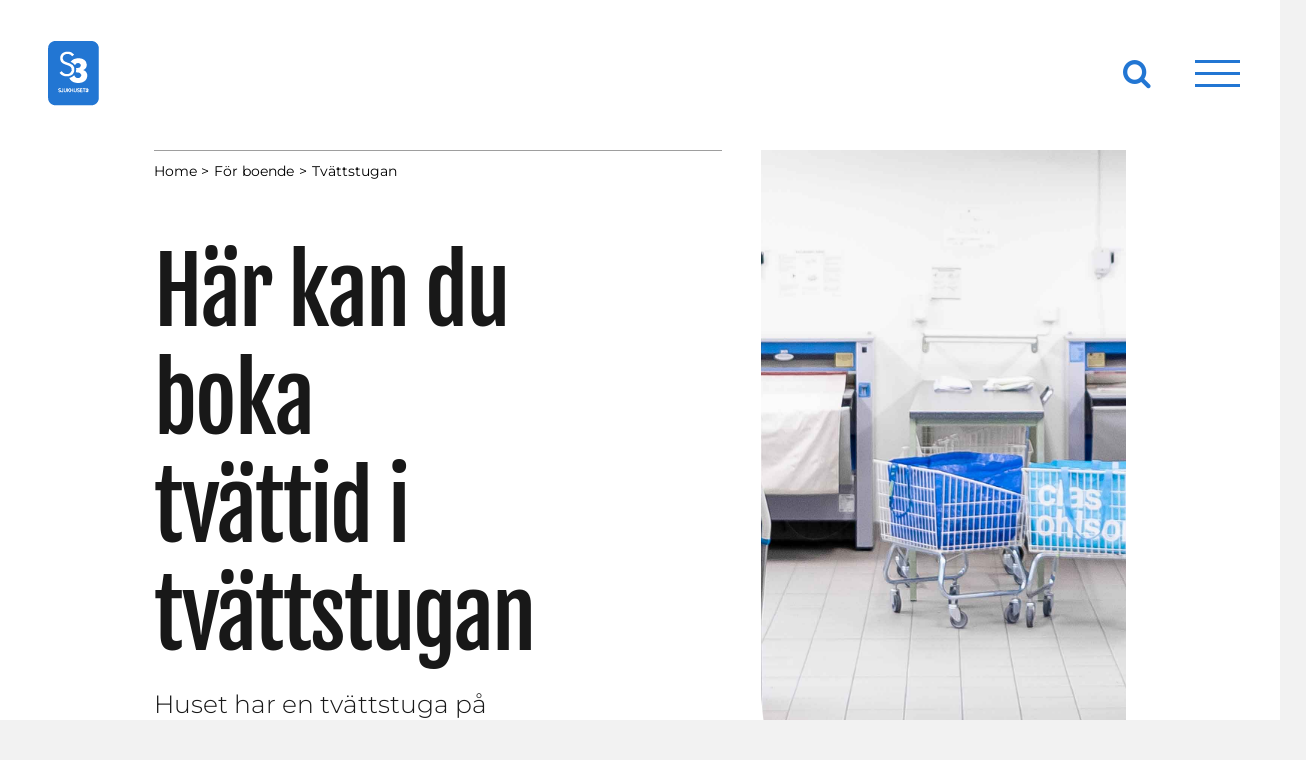

--- FILE ---
content_type: text/html; charset=UTF-8
request_url: https://www.brfsjukhuset3.se/boende/tvattstugan/
body_size: 16740
content:
<!DOCTYPE html>
<html class="avada-html-layout-wide avada-html-header-position-top avada-is-100-percent-template avada-header-color-not-opaque avada-mobile-header-color-not-opaque" lang="sv-SE" prefix="og: http://ogp.me/ns# fb: http://ogp.me/ns/fb#">
<head>
	<meta http-equiv="X-UA-Compatible" content="IE=edge" />
	<meta http-equiv="Content-Type" content="text/html; charset=utf-8"/>
	<meta name="viewport" content="width=device-width, initial-scale=1, maximum-scale=1" />
	<title>Tvättstugan &#8211; Brf Sjukhuset 3</title>
<style id="awlb-live-editor">.fusion-builder-live .fusion-builder-live-toolbar .fusion-toolbar-nav > li.fusion-branding .fusion-builder-logo-wrapper .fusiona-avada-logo {background: url( https://usercontent.one/wp/www.brfsjukhuset3.se/wp-content/uploads/2019/10/sjukhuset3-2019-10-14-1.jpg?media=1769020324 ) no-repeat center !important;
				background-size: contain !important;
				width: 30px;
				height: 30px;}.fusion-builder-live .fusion-builder-live-toolbar .fusion-toolbar-nav > li.fusion-branding .fusion-builder-logo-wrapper .fusiona-avada-logo:before {
					display: none;
				}</style><meta name='robots' content='max-image-preview:large' />
<link rel="alternate" type="application/rss+xml" title="Brf Sjukhuset 3 &raquo; Webbflöde" href="https://www.brfsjukhuset3.se/feed/" />
<link rel="alternate" type="application/rss+xml" title="Brf Sjukhuset 3 &raquo; Kommentarsflöde" href="https://www.brfsjukhuset3.se/comments/feed/" />
		
		
		
				<link rel="alternate" title="oEmbed (JSON)" type="application/json+oembed" href="https://www.brfsjukhuset3.se/wp-json/oembed/1.0/embed?url=https%3A%2F%2Fwww.brfsjukhuset3.se%2Fboende%2Ftvattstugan%2F" />
<link rel="alternate" title="oEmbed (XML)" type="text/xml+oembed" href="https://www.brfsjukhuset3.se/wp-json/oembed/1.0/embed?url=https%3A%2F%2Fwww.brfsjukhuset3.se%2Fboende%2Ftvattstugan%2F&#038;format=xml" />
					<meta name="description" content="Boka tvättid Du kommer bara in i tvättstugan om du har en bokad tid. När du öppnar tvättstugan så ser du vilken maskingrupp du får använda. Till den gruppen tillhör även en torktumlare och ett torkskåp. Till grovtvätten tillhör en stor torktumlare men inget torkskåp. 
När du bokar en fintvätt får du tillgång till:

Två tvättmaskiner
En"/>
				
		<meta property="og:locale" content="sv_SE"/>
		<meta property="og:type" content="article"/>
		<meta property="og:site_name" content="Brf Sjukhuset 3"/>
		<meta property="og:title" content="  Tvättstugan"/>
				<meta property="og:description" content="Boka tvättid Du kommer bara in i tvättstugan om du har en bokad tid. När du öppnar tvättstugan så ser du vilken maskingrupp du får använda. Till den gruppen tillhör även en torktumlare och ett torkskåp. Till grovtvätten tillhör en stor torktumlare men inget torkskåp. 
När du bokar en fintvätt får du tillgång till:

Två tvättmaskiner
En"/>
				<meta property="og:url" content="https://www.brfsjukhuset3.se/boende/tvattstugan/"/>
													<meta property="article:modified_time" content="2024-12-02T16:39:03+01:00"/>
											<meta property="og:image" content="https://usercontent.one/wp/www.brfsjukhuset3.se/wp-content/uploads/2019/09/tvattstugan-sjukhuset3.jpg?media=1769020324"/>
		<meta property="og:image:width" content="3310"/>
		<meta property="og:image:height" content="2207"/>
		<meta property="og:image:type" content="image/jpeg"/>
				<style id='wp-img-auto-sizes-contain-inline-css' type='text/css'>
img:is([sizes=auto i],[sizes^="auto," i]){contain-intrinsic-size:3000px 1500px}
/*# sourceURL=wp-img-auto-sizes-contain-inline-css */
</style>
<link rel='stylesheet' id='fusion-dynamic-css-css' href='https://usercontent.one/wp/www.brfsjukhuset3.se/wp-content/uploads/fusion-styles/cf64cc3a791aa7c9d840faecc112633d.min.css?ver=3.14.2&media=1769020324' type='text/css' media='all' />
<link rel='stylesheet' id='avada-fullwidth-md-css' href='https://usercontent.one/wp/www.brfsjukhuset3.se/wp-content/plugins/fusion-builder/assets/css/media/fullwidth-md.min.css?ver=3.14.2&media=1769020324' type='text/css' media='only screen and (max-width: 1024px)' />
<link rel='stylesheet' id='avada-fullwidth-sm-css' href='https://usercontent.one/wp/www.brfsjukhuset3.se/wp-content/plugins/fusion-builder/assets/css/media/fullwidth-sm.min.css?ver=3.14.2&media=1769020324' type='text/css' media='only screen and (max-width: 640px)' />
<link rel='stylesheet' id='avada-icon-md-css' href='https://usercontent.one/wp/www.brfsjukhuset3.se/wp-content/plugins/fusion-builder/assets/css/media/icon-md.min.css?ver=3.14.2&media=1769020324' type='text/css' media='only screen and (max-width: 1024px)' />
<link rel='stylesheet' id='avada-icon-sm-css' href='https://usercontent.one/wp/www.brfsjukhuset3.se/wp-content/plugins/fusion-builder/assets/css/media/icon-sm.min.css?ver=3.14.2&media=1769020324' type='text/css' media='only screen and (max-width: 640px)' />
<link rel='stylesheet' id='avada-grid-md-css' href='https://usercontent.one/wp/www.brfsjukhuset3.se/wp-content/plugins/fusion-builder/assets/css/media/grid-md.min.css?ver=7.14.2&media=1769020324' type='text/css' media='only screen and (max-width: 1024px)' />
<link rel='stylesheet' id='avada-grid-sm-css' href='https://usercontent.one/wp/www.brfsjukhuset3.se/wp-content/plugins/fusion-builder/assets/css/media/grid-sm.min.css?ver=7.14.2&media=1769020324' type='text/css' media='only screen and (max-width: 640px)' />
<link rel='stylesheet' id='avada-image-md-css' href='https://usercontent.one/wp/www.brfsjukhuset3.se/wp-content/plugins/fusion-builder/assets/css/media/image-md.min.css?ver=7.14.2&media=1769020324' type='text/css' media='only screen and (max-width: 1024px)' />
<link rel='stylesheet' id='avada-image-sm-css' href='https://usercontent.one/wp/www.brfsjukhuset3.se/wp-content/plugins/fusion-builder/assets/css/media/image-sm.min.css?ver=7.14.2&media=1769020324' type='text/css' media='only screen and (max-width: 640px)' />
<link rel='stylesheet' id='avada-person-md-css' href='https://usercontent.one/wp/www.brfsjukhuset3.se/wp-content/plugins/fusion-builder/assets/css/media/person-md.min.css?ver=7.14.2&media=1769020324' type='text/css' media='only screen and (max-width: 1024px)' />
<link rel='stylesheet' id='avada-person-sm-css' href='https://usercontent.one/wp/www.brfsjukhuset3.se/wp-content/plugins/fusion-builder/assets/css/media/person-sm.min.css?ver=7.14.2&media=1769020324' type='text/css' media='only screen and (max-width: 640px)' />
<link rel='stylesheet' id='avada-section-separator-md-css' href='https://usercontent.one/wp/www.brfsjukhuset3.se/wp-content/plugins/fusion-builder/assets/css/media/section-separator-md.min.css?ver=3.14.2&media=1769020324' type='text/css' media='only screen and (max-width: 1024px)' />
<link rel='stylesheet' id='avada-section-separator-sm-css' href='https://usercontent.one/wp/www.brfsjukhuset3.se/wp-content/plugins/fusion-builder/assets/css/media/section-separator-sm.min.css?ver=3.14.2&media=1769020324' type='text/css' media='only screen and (max-width: 640px)' />
<link rel='stylesheet' id='avada-social-sharing-md-css' href='https://usercontent.one/wp/www.brfsjukhuset3.se/wp-content/plugins/fusion-builder/assets/css/media/social-sharing-md.min.css?ver=7.14.2&media=1769020324' type='text/css' media='only screen and (max-width: 1024px)' />
<link rel='stylesheet' id='avada-social-sharing-sm-css' href='https://usercontent.one/wp/www.brfsjukhuset3.se/wp-content/plugins/fusion-builder/assets/css/media/social-sharing-sm.min.css?ver=7.14.2&media=1769020324' type='text/css' media='only screen and (max-width: 640px)' />
<link rel='stylesheet' id='avada-social-links-md-css' href='https://usercontent.one/wp/www.brfsjukhuset3.se/wp-content/plugins/fusion-builder/assets/css/media/social-links-md.min.css?ver=7.14.2&media=1769020324' type='text/css' media='only screen and (max-width: 1024px)' />
<link rel='stylesheet' id='avada-social-links-sm-css' href='https://usercontent.one/wp/www.brfsjukhuset3.se/wp-content/plugins/fusion-builder/assets/css/media/social-links-sm.min.css?ver=7.14.2&media=1769020324' type='text/css' media='only screen and (max-width: 640px)' />
<link rel='stylesheet' id='avada-tabs-lg-min-css' href='https://usercontent.one/wp/www.brfsjukhuset3.se/wp-content/plugins/fusion-builder/assets/css/media/tabs-lg-min.min.css?ver=7.14.2&media=1769020324' type='text/css' media='only screen and (min-width: 640px)' />
<link rel='stylesheet' id='avada-tabs-lg-max-css' href='https://usercontent.one/wp/www.brfsjukhuset3.se/wp-content/plugins/fusion-builder/assets/css/media/tabs-lg-max.min.css?ver=7.14.2&media=1769020324' type='text/css' media='only screen and (max-width: 640px)' />
<link rel='stylesheet' id='avada-tabs-md-css' href='https://usercontent.one/wp/www.brfsjukhuset3.se/wp-content/plugins/fusion-builder/assets/css/media/tabs-md.min.css?ver=7.14.2&media=1769020324' type='text/css' media='only screen and (max-width: 1024px)' />
<link rel='stylesheet' id='avada-tabs-sm-css' href='https://usercontent.one/wp/www.brfsjukhuset3.se/wp-content/plugins/fusion-builder/assets/css/media/tabs-sm.min.css?ver=7.14.2&media=1769020324' type='text/css' media='only screen and (max-width: 640px)' />
<link rel='stylesheet' id='awb-text-md-css' href='https://usercontent.one/wp/www.brfsjukhuset3.se/wp-content/plugins/fusion-builder/assets/css/media/text-md.min.css?ver=3.14.2&media=1769020324' type='text/css' media='only screen and (max-width: 1024px)' />
<link rel='stylesheet' id='awb-text-sm-css' href='https://usercontent.one/wp/www.brfsjukhuset3.se/wp-content/plugins/fusion-builder/assets/css/media/text-sm.min.css?ver=3.14.2&media=1769020324' type='text/css' media='only screen and (max-width: 640px)' />
<link rel='stylesheet' id='awb-title-md-css' href='https://usercontent.one/wp/www.brfsjukhuset3.se/wp-content/plugins/fusion-builder/assets/css/media/title-md.min.css?ver=3.14.2&media=1769020324' type='text/css' media='only screen and (max-width: 1024px)' />
<link rel='stylesheet' id='awb-title-sm-css' href='https://usercontent.one/wp/www.brfsjukhuset3.se/wp-content/plugins/fusion-builder/assets/css/media/title-sm.min.css?ver=3.14.2&media=1769020324' type='text/css' media='only screen and (max-width: 640px)' />
<link rel='stylesheet' id='awb-post-card-image-sm-css' href='https://usercontent.one/wp/www.brfsjukhuset3.se/wp-content/plugins/fusion-builder/assets/css/media/post-card-image-sm.min.css?ver=3.14.2&media=1769020324' type='text/css' media='only screen and (max-width: 640px)' />
<link rel='stylesheet' id='avada-swiper-md-css' href='https://usercontent.one/wp/www.brfsjukhuset3.se/wp-content/plugins/fusion-builder/assets/css/media/swiper-md.min.css?ver=7.14.2&media=1769020324' type='text/css' media='only screen and (max-width: 1024px)' />
<link rel='stylesheet' id='avada-swiper-sm-css' href='https://usercontent.one/wp/www.brfsjukhuset3.se/wp-content/plugins/fusion-builder/assets/css/media/swiper-sm.min.css?ver=7.14.2&media=1769020324' type='text/css' media='only screen and (max-width: 640px)' />
<link rel='stylesheet' id='avada-post-cards-md-css' href='https://usercontent.one/wp/www.brfsjukhuset3.se/wp-content/plugins/fusion-builder/assets/css/media/post-cards-md.min.css?ver=7.14.2&media=1769020324' type='text/css' media='only screen and (max-width: 1024px)' />
<link rel='stylesheet' id='avada-post-cards-sm-css' href='https://usercontent.one/wp/www.brfsjukhuset3.se/wp-content/plugins/fusion-builder/assets/css/media/post-cards-sm.min.css?ver=7.14.2&media=1769020324' type='text/css' media='only screen and (max-width: 640px)' />
<link rel='stylesheet' id='avada-facebook-page-md-css' href='https://usercontent.one/wp/www.brfsjukhuset3.se/wp-content/plugins/fusion-builder/assets/css/media/facebook-page-md.min.css?ver=7.14.2&media=1769020324' type='text/css' media='only screen and (max-width: 1024px)' />
<link rel='stylesheet' id='avada-facebook-page-sm-css' href='https://usercontent.one/wp/www.brfsjukhuset3.se/wp-content/plugins/fusion-builder/assets/css/media/facebook-page-sm.min.css?ver=7.14.2&media=1769020324' type='text/css' media='only screen and (max-width: 640px)' />
<link rel='stylesheet' id='avada-twitter-timeline-md-css' href='https://usercontent.one/wp/www.brfsjukhuset3.se/wp-content/plugins/fusion-builder/assets/css/media/twitter-timeline-md.min.css?ver=7.14.2&media=1769020324' type='text/css' media='only screen and (max-width: 1024px)' />
<link rel='stylesheet' id='avada-twitter-timeline-sm-css' href='https://usercontent.one/wp/www.brfsjukhuset3.se/wp-content/plugins/fusion-builder/assets/css/media/twitter-timeline-sm.min.css?ver=7.14.2&media=1769020324' type='text/css' media='only screen and (max-width: 640px)' />
<link rel='stylesheet' id='avada-flickr-md-css' href='https://usercontent.one/wp/www.brfsjukhuset3.se/wp-content/plugins/fusion-builder/assets/css/media/flickr-md.min.css?ver=7.14.2&media=1769020324' type='text/css' media='only screen and (max-width: 1024px)' />
<link rel='stylesheet' id='avada-flickr-sm-css' href='https://usercontent.one/wp/www.brfsjukhuset3.se/wp-content/plugins/fusion-builder/assets/css/media/flickr-sm.min.css?ver=7.14.2&media=1769020324' type='text/css' media='only screen and (max-width: 640px)' />
<link rel='stylesheet' id='avada-tagcloud-md-css' href='https://usercontent.one/wp/www.brfsjukhuset3.se/wp-content/plugins/fusion-builder/assets/css/media/tagcloud-md.min.css?ver=7.14.2&media=1769020324' type='text/css' media='only screen and (max-width: 1024px)' />
<link rel='stylesheet' id='avada-tagcloud-sm-css' href='https://usercontent.one/wp/www.brfsjukhuset3.se/wp-content/plugins/fusion-builder/assets/css/media/tagcloud-sm.min.css?ver=7.14.2&media=1769020324' type='text/css' media='only screen and (max-width: 640px)' />
<link rel='stylesheet' id='avada-instagram-md-css' href='https://usercontent.one/wp/www.brfsjukhuset3.se/wp-content/plugins/fusion-builder/assets/css/media/instagram-md.min.css?ver=7.14.2&media=1769020324' type='text/css' media='only screen and (max-width: 1024px)' />
<link rel='stylesheet' id='avada-instagram-sm-css' href='https://usercontent.one/wp/www.brfsjukhuset3.se/wp-content/plugins/fusion-builder/assets/css/media/instagram-sm.min.css?ver=7.14.2&media=1769020324' type='text/css' media='only screen and (max-width: 640px)' />
<link rel='stylesheet' id='awb-meta-md-css' href='https://usercontent.one/wp/www.brfsjukhuset3.se/wp-content/plugins/fusion-builder/assets/css/media/meta-md.min.css?ver=7.14.2&media=1769020324' type='text/css' media='only screen and (max-width: 1024px)' />
<link rel='stylesheet' id='awb-meta-sm-css' href='https://usercontent.one/wp/www.brfsjukhuset3.se/wp-content/plugins/fusion-builder/assets/css/media/meta-sm.min.css?ver=7.14.2&media=1769020324' type='text/css' media='only screen and (max-width: 640px)' />
<link rel='stylesheet' id='awb-layout-colums-md-css' href='https://usercontent.one/wp/www.brfsjukhuset3.se/wp-content/plugins/fusion-builder/assets/css/media/layout-columns-md.min.css?ver=3.14.2&media=1769020324' type='text/css' media='only screen and (max-width: 1024px)' />
<link rel='stylesheet' id='awb-layout-colums-sm-css' href='https://usercontent.one/wp/www.brfsjukhuset3.se/wp-content/plugins/fusion-builder/assets/css/media/layout-columns-sm.min.css?ver=3.14.2&media=1769020324' type='text/css' media='only screen and (max-width: 640px)' />
<link rel='stylesheet' id='avada-max-1c-css' href='https://usercontent.one/wp/www.brfsjukhuset3.se/wp-content/themes/Avada/assets/css/media/max-1c.min.css?ver=7.14.2&media=1769020324' type='text/css' media='only screen and (max-width: 640px)' />
<link rel='stylesheet' id='avada-max-2c-css' href='https://usercontent.one/wp/www.brfsjukhuset3.se/wp-content/themes/Avada/assets/css/media/max-2c.min.css?ver=7.14.2&media=1769020324' type='text/css' media='only screen and (max-width: 724px)' />
<link rel='stylesheet' id='avada-min-2c-max-3c-css' href='https://usercontent.one/wp/www.brfsjukhuset3.se/wp-content/themes/Avada/assets/css/media/min-2c-max-3c.min.css?ver=7.14.2&media=1769020324' type='text/css' media='only screen and (min-width: 724px) and (max-width: 808px)' />
<link rel='stylesheet' id='avada-min-3c-max-4c-css' href='https://usercontent.one/wp/www.brfsjukhuset3.se/wp-content/themes/Avada/assets/css/media/min-3c-max-4c.min.css?ver=7.14.2&media=1769020324' type='text/css' media='only screen and (min-width: 808px) and (max-width: 892px)' />
<link rel='stylesheet' id='avada-min-4c-max-5c-css' href='https://usercontent.one/wp/www.brfsjukhuset3.se/wp-content/themes/Avada/assets/css/media/min-4c-max-5c.min.css?ver=7.14.2&media=1769020324' type='text/css' media='only screen and (min-width: 892px) and (max-width: 976px)' />
<link rel='stylesheet' id='avada-min-5c-max-6c-css' href='https://usercontent.one/wp/www.brfsjukhuset3.se/wp-content/themes/Avada/assets/css/media/min-5c-max-6c.min.css?ver=7.14.2&media=1769020324' type='text/css' media='only screen and (min-width: 976px) and (max-width: 1060px)' />
<link rel='stylesheet' id='avada-min-shbp-css' href='https://usercontent.one/wp/www.brfsjukhuset3.se/wp-content/themes/Avada/assets/css/media/min-shbp.min.css?ver=7.14.2&media=1769020324' type='text/css' media='only screen and (min-width: 701px)' />
<link rel='stylesheet' id='avada-min-shbp-header-legacy-css' href='https://usercontent.one/wp/www.brfsjukhuset3.se/wp-content/themes/Avada/assets/css/media/min-shbp-header-legacy.min.css?ver=7.14.2&media=1769020324' type='text/css' media='only screen and (min-width: 701px)' />
<link rel='stylesheet' id='avada-max-shbp-css' href='https://usercontent.one/wp/www.brfsjukhuset3.se/wp-content/themes/Avada/assets/css/media/max-shbp.min.css?ver=7.14.2&media=1769020324' type='text/css' media='only screen and (max-width: 700px)' />
<link rel='stylesheet' id='avada-max-shbp-header-legacy-css' href='https://usercontent.one/wp/www.brfsjukhuset3.se/wp-content/themes/Avada/assets/css/media/max-shbp-header-legacy.min.css?ver=7.14.2&media=1769020324' type='text/css' media='only screen and (max-width: 700px)' />
<link rel='stylesheet' id='avada-max-sh-shbp-css' href='https://usercontent.one/wp/www.brfsjukhuset3.se/wp-content/themes/Avada/assets/css/media/max-sh-shbp.min.css?ver=7.14.2&media=1769020324' type='text/css' media='only screen and (max-width: 700px)' />
<link rel='stylesheet' id='avada-max-sh-shbp-header-legacy-css' href='https://usercontent.one/wp/www.brfsjukhuset3.se/wp-content/themes/Avada/assets/css/media/max-sh-shbp-header-legacy.min.css?ver=7.14.2&media=1769020324' type='text/css' media='only screen and (max-width: 700px)' />
<link rel='stylesheet' id='avada-min-768-max-1024-p-css' href='https://usercontent.one/wp/www.brfsjukhuset3.se/wp-content/themes/Avada/assets/css/media/min-768-max-1024-p.min.css?ver=7.14.2&media=1769020324' type='text/css' media='only screen and (min-device-width: 768px) and (max-device-width: 1024px) and (orientation: portrait)' />
<link rel='stylesheet' id='avada-min-768-max-1024-p-header-legacy-css' href='https://usercontent.one/wp/www.brfsjukhuset3.se/wp-content/themes/Avada/assets/css/media/min-768-max-1024-p-header-legacy.min.css?ver=7.14.2&media=1769020324' type='text/css' media='only screen and (min-device-width: 768px) and (max-device-width: 1024px) and (orientation: portrait)' />
<link rel='stylesheet' id='avada-min-768-max-1024-l-css' href='https://usercontent.one/wp/www.brfsjukhuset3.se/wp-content/themes/Avada/assets/css/media/min-768-max-1024-l.min.css?ver=7.14.2&media=1769020324' type='text/css' media='only screen and (min-device-width: 768px) and (max-device-width: 1024px) and (orientation: landscape)' />
<link rel='stylesheet' id='avada-min-768-max-1024-l-header-legacy-css' href='https://usercontent.one/wp/www.brfsjukhuset3.se/wp-content/themes/Avada/assets/css/media/min-768-max-1024-l-header-legacy.min.css?ver=7.14.2&media=1769020324' type='text/css' media='only screen and (min-device-width: 768px) and (max-device-width: 1024px) and (orientation: landscape)' />
<link rel='stylesheet' id='avada-max-sh-cbp-css' href='https://usercontent.one/wp/www.brfsjukhuset3.se/wp-content/themes/Avada/assets/css/media/max-sh-cbp.min.css?ver=7.14.2&media=1769020324' type='text/css' media='only screen and (max-width: 700px)' />
<link rel='stylesheet' id='avada-max-sh-sbp-css' href='https://usercontent.one/wp/www.brfsjukhuset3.se/wp-content/themes/Avada/assets/css/media/max-sh-sbp.min.css?ver=7.14.2&media=1769020324' type='text/css' media='only screen and (max-width: 700px)' />
<link rel='stylesheet' id='avada-max-sh-640-css' href='https://usercontent.one/wp/www.brfsjukhuset3.se/wp-content/themes/Avada/assets/css/media/max-sh-640.min.css?ver=7.14.2&media=1769020324' type='text/css' media='only screen and (max-width: 640px)' />
<link rel='stylesheet' id='avada-max-shbp-18-css' href='https://usercontent.one/wp/www.brfsjukhuset3.se/wp-content/themes/Avada/assets/css/media/max-shbp-18.min.css?ver=7.14.2&media=1769020324' type='text/css' media='only screen and (max-width: 682px)' />
<link rel='stylesheet' id='avada-max-shbp-32-css' href='https://usercontent.one/wp/www.brfsjukhuset3.se/wp-content/themes/Avada/assets/css/media/max-shbp-32.min.css?ver=7.14.2&media=1769020324' type='text/css' media='only screen and (max-width: 668px)' />
<link rel='stylesheet' id='avada-min-sh-cbp-css' href='https://usercontent.one/wp/www.brfsjukhuset3.se/wp-content/themes/Avada/assets/css/media/min-sh-cbp.min.css?ver=7.14.2&media=1769020324' type='text/css' media='only screen and (min-width: 700px)' />
<link rel='stylesheet' id='avada-max-640-css' href='https://usercontent.one/wp/www.brfsjukhuset3.se/wp-content/themes/Avada/assets/css/media/max-640.min.css?ver=7.14.2&media=1769020324' type='text/css' media='only screen and (max-device-width: 640px)' />
<link rel='stylesheet' id='avada-max-main-css' href='https://usercontent.one/wp/www.brfsjukhuset3.se/wp-content/themes/Avada/assets/css/media/max-main.min.css?ver=7.14.2&media=1769020324' type='text/css' media='only screen and (max-width: 1060px)' />
<link rel='stylesheet' id='avada-max-cbp-css' href='https://usercontent.one/wp/www.brfsjukhuset3.se/wp-content/themes/Avada/assets/css/media/max-cbp.min.css?ver=7.14.2&media=1769020324' type='text/css' media='only screen and (max-width: 700px)' />
<link rel='stylesheet' id='avada-max-sh-cbp-eslider-css' href='https://usercontent.one/wp/www.brfsjukhuset3.se/wp-content/themes/Avada/assets/css/media/max-sh-cbp-eslider.min.css?ver=7.14.2&media=1769020324' type='text/css' media='only screen and (max-width: 700px)' />
<link rel='stylesheet' id='fb-max-sh-cbp-css' href='https://usercontent.one/wp/www.brfsjukhuset3.se/wp-content/plugins/fusion-builder/assets/css/media/max-sh-cbp.min.css?ver=3.14.2&media=1769020324' type='text/css' media='only screen and (max-width: 700px)' />
<link rel='stylesheet' id='fb-min-768-max-1024-p-css' href='https://usercontent.one/wp/www.brfsjukhuset3.se/wp-content/plugins/fusion-builder/assets/css/media/min-768-max-1024-p.min.css?ver=3.14.2&media=1769020324' type='text/css' media='only screen and (min-device-width: 768px) and (max-device-width: 1024px) and (orientation: portrait)' />
<link rel='stylesheet' id='fb-max-640-css' href='https://usercontent.one/wp/www.brfsjukhuset3.se/wp-content/plugins/fusion-builder/assets/css/media/max-640.min.css?ver=3.14.2&media=1769020324' type='text/css' media='only screen and (max-device-width: 640px)' />
<link rel='stylesheet' id='fb-max-1c-css' href='https://usercontent.one/wp/www.brfsjukhuset3.se/wp-content/plugins/fusion-builder/assets/css/media/max-1c.css?ver=3.14.2&media=1769020324' type='text/css' media='only screen and (max-width: 640px)' />
<link rel='stylesheet' id='fb-max-2c-css' href='https://usercontent.one/wp/www.brfsjukhuset3.se/wp-content/plugins/fusion-builder/assets/css/media/max-2c.css?ver=3.14.2&media=1769020324' type='text/css' media='only screen and (max-width: 724px)' />
<link rel='stylesheet' id='fb-min-2c-max-3c-css' href='https://usercontent.one/wp/www.brfsjukhuset3.se/wp-content/plugins/fusion-builder/assets/css/media/min-2c-max-3c.css?ver=3.14.2&media=1769020324' type='text/css' media='only screen and (min-width: 724px) and (max-width: 808px)' />
<link rel='stylesheet' id='fb-min-3c-max-4c-css' href='https://usercontent.one/wp/www.brfsjukhuset3.se/wp-content/plugins/fusion-builder/assets/css/media/min-3c-max-4c.css?ver=3.14.2&media=1769020324' type='text/css' media='only screen and (min-width: 808px) and (max-width: 892px)' />
<link rel='stylesheet' id='fb-min-4c-max-5c-css' href='https://usercontent.one/wp/www.brfsjukhuset3.se/wp-content/plugins/fusion-builder/assets/css/media/min-4c-max-5c.css?ver=3.14.2&media=1769020324' type='text/css' media='only screen and (min-width: 892px) and (max-width: 976px)' />
<link rel='stylesheet' id='fb-min-5c-max-6c-css' href='https://usercontent.one/wp/www.brfsjukhuset3.se/wp-content/plugins/fusion-builder/assets/css/media/min-5c-max-6c.css?ver=3.14.2&media=1769020324' type='text/css' media='only screen and (min-width: 976px) and (max-width: 1060px)' />
<link rel='stylesheet' id='avada-off-canvas-md-css' href='https://usercontent.one/wp/www.brfsjukhuset3.se/wp-content/plugins/fusion-builder/assets/css/media/off-canvas-md.min.css?ver=7.14.2&media=1769020324' type='text/css' media='only screen and (max-width: 1024px)' />
<link rel='stylesheet' id='avada-off-canvas-sm-css' href='https://usercontent.one/wp/www.brfsjukhuset3.se/wp-content/plugins/fusion-builder/assets/css/media/off-canvas-sm.min.css?ver=7.14.2&media=1769020324' type='text/css' media='only screen and (max-width: 640px)' />
<script type="text/javascript" src="https://www.brfsjukhuset3.se/wp-includes/js/jquery/jquery.min.js?ver=3.7.1" id="jquery-core-js"></script>
<link rel="https://api.w.org/" href="https://www.brfsjukhuset3.se/wp-json/" /><link rel="alternate" title="JSON" type="application/json" href="https://www.brfsjukhuset3.se/wp-json/wp/v2/pages/2167" /><link rel="EditURI" type="application/rsd+xml" title="RSD" href="https://www.brfsjukhuset3.se/xmlrpc.php?rsd" />
<meta name="generator" content="WordPress 6.9" />
<link rel="canonical" href="https://www.brfsjukhuset3.se/boende/tvattstugan/" />
<link rel='shortlink' href='https://www.brfsjukhuset3.se/?p=2167' />
<style>[class*=" icon-oc-"],[class^=icon-oc-]{speak:none;font-style:normal;font-weight:400;font-variant:normal;text-transform:none;line-height:1;-webkit-font-smoothing:antialiased;-moz-osx-font-smoothing:grayscale}.icon-oc-one-com-white-32px-fill:before{content:"901"}.icon-oc-one-com:before{content:"900"}#one-com-icon,.toplevel_page_onecom-wp .wp-menu-image{speak:none;display:flex;align-items:center;justify-content:center;text-transform:none;line-height:1;-webkit-font-smoothing:antialiased;-moz-osx-font-smoothing:grayscale}.onecom-wp-admin-bar-item>a,.toplevel_page_onecom-wp>.wp-menu-name{font-size:16px;font-weight:400;line-height:1}.toplevel_page_onecom-wp>.wp-menu-name img{width:69px;height:9px;}.wp-submenu-wrap.wp-submenu>.wp-submenu-head>img{width:88px;height:auto}.onecom-wp-admin-bar-item>a img{height:7px!important}.onecom-wp-admin-bar-item>a img,.toplevel_page_onecom-wp>.wp-menu-name img{opacity:.8}.onecom-wp-admin-bar-item.hover>a img,.toplevel_page_onecom-wp.wp-has-current-submenu>.wp-menu-name img,li.opensub>a.toplevel_page_onecom-wp>.wp-menu-name img{opacity:1}#one-com-icon:before,.onecom-wp-admin-bar-item>a:before,.toplevel_page_onecom-wp>.wp-menu-image:before{content:'';position:static!important;background-color:rgba(240,245,250,.4);border-radius:102px;width:18px;height:18px;padding:0!important}.onecom-wp-admin-bar-item>a:before{width:14px;height:14px}.onecom-wp-admin-bar-item.hover>a:before,.toplevel_page_onecom-wp.opensub>a>.wp-menu-image:before,.toplevel_page_onecom-wp.wp-has-current-submenu>.wp-menu-image:before{background-color:#76b82a}.onecom-wp-admin-bar-item>a{display:inline-flex!important;align-items:center;justify-content:center}#one-com-logo-wrapper{font-size:4em}#one-com-icon{vertical-align:middle}.imagify-welcome{display:none !important;}</style><link rel="apple-touch-icon" sizes="180x180" href="/wp-content/uploads/fbrfg/apple-touch-icon.png?v=69BBYA59Pq">
<link rel="icon" type="image/png" sizes="32x32" href="/wp-content/uploads/fbrfg/favicon-32x32.png?v=69BBYA59Pq">
<link rel="icon" type="image/png" sizes="194x194" href="/wp-content/uploads/fbrfg/favicon-194x194.png?v=69BBYA59Pq">
<link rel="icon" type="image/png" sizes="192x192" href="/wp-content/uploads/fbrfg/android-chrome-192x192.png?v=69BBYA59Pq">
<link rel="icon" type="image/png" sizes="16x16" href="/wp-content/uploads/fbrfg/favicon-16x16.png?v=69BBYA59Pq">
<link rel="manifest" href="/wp-content/uploads/fbrfg/site.webmanifest?v=69BBYA59Pq">
<link rel="mask-icon" href="/wp-content/uploads/fbrfg/safari-pinned-tab.svg?v=69BBYA59Pq" color="#2276d3">
<link rel="shortcut icon" href="/wp-content/uploads/fbrfg/favicon.ico?v=69BBYA59Pq">
<meta name="apple-mobile-web-app-title" content="Sjukhuset 3">
<meta name="application-name" content="Sjukhuset 3">
<meta name="msapplication-TileColor" content="#2d89ef">
<meta name="msapplication-TileImage" content="/wp-content/uploads/fbrfg/mstile-144x144.png?v=69BBYA59Pq">
<meta name="msapplication-config" content="/wp-content/uploads/fbrfg/browserconfig.xml?v=69BBYA59Pq">
<meta name="theme-color" content="#2276d3"><link rel="preload" href="https://fonts.gstatic.com/s/fjallaone/v16/Yq6R-LCAWCX3-6Ky7FAFrOF6kg.woff2" as="font" type="font/woff2" crossorigin><link rel="preload" href="https://fonts.gstatic.com/s/montserrat/v31/JTUSjIg1_i6t8kCHKm459Wlhyw.woff2" as="font" type="font/woff2" crossorigin><style type="text/css" id="css-fb-visibility">@media screen and (max-width: 640px){.fusion-no-small-visibility{display:none !important;}body .sm-text-align-center{text-align:center !important;}body .sm-text-align-left{text-align:left !important;}body .sm-text-align-right{text-align:right !important;}body .sm-text-align-justify{text-align:justify !important;}body .sm-flex-align-center{justify-content:center !important;}body .sm-flex-align-flex-start{justify-content:flex-start !important;}body .sm-flex-align-flex-end{justify-content:flex-end !important;}body .sm-mx-auto{margin-left:auto !important;margin-right:auto !important;}body .sm-ml-auto{margin-left:auto !important;}body .sm-mr-auto{margin-right:auto !important;}body .fusion-absolute-position-small{position:absolute;width:100%;}.awb-sticky.awb-sticky-small{ position: sticky; top: var(--awb-sticky-offset,0); }}@media screen and (min-width: 641px) and (max-width: 1024px){.fusion-no-medium-visibility{display:none !important;}body .md-text-align-center{text-align:center !important;}body .md-text-align-left{text-align:left !important;}body .md-text-align-right{text-align:right !important;}body .md-text-align-justify{text-align:justify !important;}body .md-flex-align-center{justify-content:center !important;}body .md-flex-align-flex-start{justify-content:flex-start !important;}body .md-flex-align-flex-end{justify-content:flex-end !important;}body .md-mx-auto{margin-left:auto !important;margin-right:auto !important;}body .md-ml-auto{margin-left:auto !important;}body .md-mr-auto{margin-right:auto !important;}body .fusion-absolute-position-medium{position:absolute;width:100%;}.awb-sticky.awb-sticky-medium{ position: sticky; top: var(--awb-sticky-offset,0); }}@media screen and (min-width: 1025px){.fusion-no-large-visibility{display:none !important;}body .lg-text-align-center{text-align:center !important;}body .lg-text-align-left{text-align:left !important;}body .lg-text-align-right{text-align:right !important;}body .lg-text-align-justify{text-align:justify !important;}body .lg-flex-align-center{justify-content:center !important;}body .lg-flex-align-flex-start{justify-content:flex-start !important;}body .lg-flex-align-flex-end{justify-content:flex-end !important;}body .lg-mx-auto{margin-left:auto !important;margin-right:auto !important;}body .lg-ml-auto{margin-left:auto !important;}body .lg-mr-auto{margin-right:auto !important;}body .fusion-absolute-position-large{position:absolute;width:100%;}.awb-sticky.awb-sticky-large{ position: sticky; top: var(--awb-sticky-offset,0); }}</style><style type="text/css" id="fusion-branding-style">#wpadminbar .avada-menu > .ab-item:before,#wpadminbar > #wp-toolbar #wp-admin-bar-fb-edit > .ab-item:before {background: url( /wp-content/uploads/2019/07/Sjukhuset3-wordpress-ikon-blue@4x.png ) no-repeat center !important;background-size: auto !important;content: "" !important;
						padding: 2px 0;
						width: 20px;
						height: 20px;
						background-size: contain !important;}</style><style type="text/css">.recentcomments a{display:inline !important;padding:0 !important;margin:0 !important;}</style>		<script type="text/javascript">
			var doc = document.documentElement;
			doc.setAttribute( 'data-useragent', navigator.userAgent );
		</script>
		<!-- Global site tag (gtag.js) - Google Analytics -->
<script async src="https://www.googletagmanager.com/gtag/js?id=G-BT7JN1Z3LL"></script>
<script>
  window.dataLayer = window.dataLayer || [];
  function gtag(){dataLayer.push(arguments);}
  gtag('js', new Date());

  gtag('config', 'G-BT7JN1Z3LL');
</script>
	<style id='global-styles-inline-css' type='text/css'>
:root{--wp--preset--aspect-ratio--square: 1;--wp--preset--aspect-ratio--4-3: 4/3;--wp--preset--aspect-ratio--3-4: 3/4;--wp--preset--aspect-ratio--3-2: 3/2;--wp--preset--aspect-ratio--2-3: 2/3;--wp--preset--aspect-ratio--16-9: 16/9;--wp--preset--aspect-ratio--9-16: 9/16;--wp--preset--color--black: #000000;--wp--preset--color--cyan-bluish-gray: #abb8c3;--wp--preset--color--white: #ffffff;--wp--preset--color--pale-pink: #f78da7;--wp--preset--color--vivid-red: #cf2e2e;--wp--preset--color--luminous-vivid-orange: #ff6900;--wp--preset--color--luminous-vivid-amber: #fcb900;--wp--preset--color--light-green-cyan: #7bdcb5;--wp--preset--color--vivid-green-cyan: #00d084;--wp--preset--color--pale-cyan-blue: #8ed1fc;--wp--preset--color--vivid-cyan-blue: #0693e3;--wp--preset--color--vivid-purple: #9b51e0;--wp--preset--color--awb-color-1: rgba(255,255,255,1);--wp--preset--color--awb-color-2: rgba(246,246,246,1);--wp--preset--color--awb-color-3: rgba(241,241,241,1);--wp--preset--color--awb-color-4: rgba(209,209,209,1);--wp--preset--color--awb-color-5: rgba(250,105,15,1);--wp--preset--color--awb-color-6: rgba(34,118,211,1);--wp--preset--color--awb-color-7: rgba(103,103,103,1);--wp--preset--color--awb-color-8: rgba(24,24,24,1);--wp--preset--color--awb-color-custom-10: rgba(34,118,211,0.8);--wp--preset--color--awb-color-custom-11: rgba(26,128,182,1);--wp--preset--color--awb-color-custom-12: rgba(37,37,37,1);--wp--preset--color--awb-color-custom-13: rgba(51,51,51,1);--wp--preset--gradient--vivid-cyan-blue-to-vivid-purple: linear-gradient(135deg,rgb(6,147,227) 0%,rgb(155,81,224) 100%);--wp--preset--gradient--light-green-cyan-to-vivid-green-cyan: linear-gradient(135deg,rgb(122,220,180) 0%,rgb(0,208,130) 100%);--wp--preset--gradient--luminous-vivid-amber-to-luminous-vivid-orange: linear-gradient(135deg,rgb(252,185,0) 0%,rgb(255,105,0) 100%);--wp--preset--gradient--luminous-vivid-orange-to-vivid-red: linear-gradient(135deg,rgb(255,105,0) 0%,rgb(207,46,46) 100%);--wp--preset--gradient--very-light-gray-to-cyan-bluish-gray: linear-gradient(135deg,rgb(238,238,238) 0%,rgb(169,184,195) 100%);--wp--preset--gradient--cool-to-warm-spectrum: linear-gradient(135deg,rgb(74,234,220) 0%,rgb(151,120,209) 20%,rgb(207,42,186) 40%,rgb(238,44,130) 60%,rgb(251,105,98) 80%,rgb(254,248,76) 100%);--wp--preset--gradient--blush-light-purple: linear-gradient(135deg,rgb(255,206,236) 0%,rgb(152,150,240) 100%);--wp--preset--gradient--blush-bordeaux: linear-gradient(135deg,rgb(254,205,165) 0%,rgb(254,45,45) 50%,rgb(107,0,62) 100%);--wp--preset--gradient--luminous-dusk: linear-gradient(135deg,rgb(255,203,112) 0%,rgb(199,81,192) 50%,rgb(65,88,208) 100%);--wp--preset--gradient--pale-ocean: linear-gradient(135deg,rgb(255,245,203) 0%,rgb(182,227,212) 50%,rgb(51,167,181) 100%);--wp--preset--gradient--electric-grass: linear-gradient(135deg,rgb(202,248,128) 0%,rgb(113,206,126) 100%);--wp--preset--gradient--midnight: linear-gradient(135deg,rgb(2,3,129) 0%,rgb(40,116,252) 100%);--wp--preset--font-size--small: 13.5px;--wp--preset--font-size--medium: 20px;--wp--preset--font-size--large: 27px;--wp--preset--font-size--x-large: 42px;--wp--preset--font-size--normal: 18px;--wp--preset--font-size--xlarge: 36px;--wp--preset--font-size--huge: 54px;--wp--preset--spacing--20: 0.44rem;--wp--preset--spacing--30: 0.67rem;--wp--preset--spacing--40: 1rem;--wp--preset--spacing--50: 1.5rem;--wp--preset--spacing--60: 2.25rem;--wp--preset--spacing--70: 3.38rem;--wp--preset--spacing--80: 5.06rem;--wp--preset--shadow--natural: 6px 6px 9px rgba(0, 0, 0, 0.2);--wp--preset--shadow--deep: 12px 12px 50px rgba(0, 0, 0, 0.4);--wp--preset--shadow--sharp: 6px 6px 0px rgba(0, 0, 0, 0.2);--wp--preset--shadow--outlined: 6px 6px 0px -3px rgb(255, 255, 255), 6px 6px rgb(0, 0, 0);--wp--preset--shadow--crisp: 6px 6px 0px rgb(0, 0, 0);}:where(.is-layout-flex){gap: 0.5em;}:where(.is-layout-grid){gap: 0.5em;}body .is-layout-flex{display: flex;}.is-layout-flex{flex-wrap: wrap;align-items: center;}.is-layout-flex > :is(*, div){margin: 0;}body .is-layout-grid{display: grid;}.is-layout-grid > :is(*, div){margin: 0;}:where(.wp-block-columns.is-layout-flex){gap: 2em;}:where(.wp-block-columns.is-layout-grid){gap: 2em;}:where(.wp-block-post-template.is-layout-flex){gap: 1.25em;}:where(.wp-block-post-template.is-layout-grid){gap: 1.25em;}.has-black-color{color: var(--wp--preset--color--black) !important;}.has-cyan-bluish-gray-color{color: var(--wp--preset--color--cyan-bluish-gray) !important;}.has-white-color{color: var(--wp--preset--color--white) !important;}.has-pale-pink-color{color: var(--wp--preset--color--pale-pink) !important;}.has-vivid-red-color{color: var(--wp--preset--color--vivid-red) !important;}.has-luminous-vivid-orange-color{color: var(--wp--preset--color--luminous-vivid-orange) !important;}.has-luminous-vivid-amber-color{color: var(--wp--preset--color--luminous-vivid-amber) !important;}.has-light-green-cyan-color{color: var(--wp--preset--color--light-green-cyan) !important;}.has-vivid-green-cyan-color{color: var(--wp--preset--color--vivid-green-cyan) !important;}.has-pale-cyan-blue-color{color: var(--wp--preset--color--pale-cyan-blue) !important;}.has-vivid-cyan-blue-color{color: var(--wp--preset--color--vivid-cyan-blue) !important;}.has-vivid-purple-color{color: var(--wp--preset--color--vivid-purple) !important;}.has-black-background-color{background-color: var(--wp--preset--color--black) !important;}.has-cyan-bluish-gray-background-color{background-color: var(--wp--preset--color--cyan-bluish-gray) !important;}.has-white-background-color{background-color: var(--wp--preset--color--white) !important;}.has-pale-pink-background-color{background-color: var(--wp--preset--color--pale-pink) !important;}.has-vivid-red-background-color{background-color: var(--wp--preset--color--vivid-red) !important;}.has-luminous-vivid-orange-background-color{background-color: var(--wp--preset--color--luminous-vivid-orange) !important;}.has-luminous-vivid-amber-background-color{background-color: var(--wp--preset--color--luminous-vivid-amber) !important;}.has-light-green-cyan-background-color{background-color: var(--wp--preset--color--light-green-cyan) !important;}.has-vivid-green-cyan-background-color{background-color: var(--wp--preset--color--vivid-green-cyan) !important;}.has-pale-cyan-blue-background-color{background-color: var(--wp--preset--color--pale-cyan-blue) !important;}.has-vivid-cyan-blue-background-color{background-color: var(--wp--preset--color--vivid-cyan-blue) !important;}.has-vivid-purple-background-color{background-color: var(--wp--preset--color--vivid-purple) !important;}.has-black-border-color{border-color: var(--wp--preset--color--black) !important;}.has-cyan-bluish-gray-border-color{border-color: var(--wp--preset--color--cyan-bluish-gray) !important;}.has-white-border-color{border-color: var(--wp--preset--color--white) !important;}.has-pale-pink-border-color{border-color: var(--wp--preset--color--pale-pink) !important;}.has-vivid-red-border-color{border-color: var(--wp--preset--color--vivid-red) !important;}.has-luminous-vivid-orange-border-color{border-color: var(--wp--preset--color--luminous-vivid-orange) !important;}.has-luminous-vivid-amber-border-color{border-color: var(--wp--preset--color--luminous-vivid-amber) !important;}.has-light-green-cyan-border-color{border-color: var(--wp--preset--color--light-green-cyan) !important;}.has-vivid-green-cyan-border-color{border-color: var(--wp--preset--color--vivid-green-cyan) !important;}.has-pale-cyan-blue-border-color{border-color: var(--wp--preset--color--pale-cyan-blue) !important;}.has-vivid-cyan-blue-border-color{border-color: var(--wp--preset--color--vivid-cyan-blue) !important;}.has-vivid-purple-border-color{border-color: var(--wp--preset--color--vivid-purple) !important;}.has-vivid-cyan-blue-to-vivid-purple-gradient-background{background: var(--wp--preset--gradient--vivid-cyan-blue-to-vivid-purple) !important;}.has-light-green-cyan-to-vivid-green-cyan-gradient-background{background: var(--wp--preset--gradient--light-green-cyan-to-vivid-green-cyan) !important;}.has-luminous-vivid-amber-to-luminous-vivid-orange-gradient-background{background: var(--wp--preset--gradient--luminous-vivid-amber-to-luminous-vivid-orange) !important;}.has-luminous-vivid-orange-to-vivid-red-gradient-background{background: var(--wp--preset--gradient--luminous-vivid-orange-to-vivid-red) !important;}.has-very-light-gray-to-cyan-bluish-gray-gradient-background{background: var(--wp--preset--gradient--very-light-gray-to-cyan-bluish-gray) !important;}.has-cool-to-warm-spectrum-gradient-background{background: var(--wp--preset--gradient--cool-to-warm-spectrum) !important;}.has-blush-light-purple-gradient-background{background: var(--wp--preset--gradient--blush-light-purple) !important;}.has-blush-bordeaux-gradient-background{background: var(--wp--preset--gradient--blush-bordeaux) !important;}.has-luminous-dusk-gradient-background{background: var(--wp--preset--gradient--luminous-dusk) !important;}.has-pale-ocean-gradient-background{background: var(--wp--preset--gradient--pale-ocean) !important;}.has-electric-grass-gradient-background{background: var(--wp--preset--gradient--electric-grass) !important;}.has-midnight-gradient-background{background: var(--wp--preset--gradient--midnight) !important;}.has-small-font-size{font-size: var(--wp--preset--font-size--small) !important;}.has-medium-font-size{font-size: var(--wp--preset--font-size--medium) !important;}.has-large-font-size{font-size: var(--wp--preset--font-size--large) !important;}.has-x-large-font-size{font-size: var(--wp--preset--font-size--x-large) !important;}
/*# sourceURL=global-styles-inline-css */
</style>
<style id='wp-block-library-inline-css' type='text/css'>
:root{--wp-block-synced-color:#7a00df;--wp-block-synced-color--rgb:122,0,223;--wp-bound-block-color:var(--wp-block-synced-color);--wp-editor-canvas-background:#ddd;--wp-admin-theme-color:#007cba;--wp-admin-theme-color--rgb:0,124,186;--wp-admin-theme-color-darker-10:#006ba1;--wp-admin-theme-color-darker-10--rgb:0,107,160.5;--wp-admin-theme-color-darker-20:#005a87;--wp-admin-theme-color-darker-20--rgb:0,90,135;--wp-admin-border-width-focus:2px}@media (min-resolution:192dpi){:root{--wp-admin-border-width-focus:1.5px}}.wp-element-button{cursor:pointer}:root .has-very-light-gray-background-color{background-color:#eee}:root .has-very-dark-gray-background-color{background-color:#313131}:root .has-very-light-gray-color{color:#eee}:root .has-very-dark-gray-color{color:#313131}:root .has-vivid-green-cyan-to-vivid-cyan-blue-gradient-background{background:linear-gradient(135deg,#00d084,#0693e3)}:root .has-purple-crush-gradient-background{background:linear-gradient(135deg,#34e2e4,#4721fb 50%,#ab1dfe)}:root .has-hazy-dawn-gradient-background{background:linear-gradient(135deg,#faaca8,#dad0ec)}:root .has-subdued-olive-gradient-background{background:linear-gradient(135deg,#fafae1,#67a671)}:root .has-atomic-cream-gradient-background{background:linear-gradient(135deg,#fdd79a,#004a59)}:root .has-nightshade-gradient-background{background:linear-gradient(135deg,#330968,#31cdcf)}:root .has-midnight-gradient-background{background:linear-gradient(135deg,#020381,#2874fc)}:root{--wp--preset--font-size--normal:16px;--wp--preset--font-size--huge:42px}.has-regular-font-size{font-size:1em}.has-larger-font-size{font-size:2.625em}.has-normal-font-size{font-size:var(--wp--preset--font-size--normal)}.has-huge-font-size{font-size:var(--wp--preset--font-size--huge)}.has-text-align-center{text-align:center}.has-text-align-left{text-align:left}.has-text-align-right{text-align:right}.has-fit-text{white-space:nowrap!important}#end-resizable-editor-section{display:none}.aligncenter{clear:both}.items-justified-left{justify-content:flex-start}.items-justified-center{justify-content:center}.items-justified-right{justify-content:flex-end}.items-justified-space-between{justify-content:space-between}.screen-reader-text{border:0;clip-path:inset(50%);height:1px;margin:-1px;overflow:hidden;padding:0;position:absolute;width:1px;word-wrap:normal!important}.screen-reader-text:focus{background-color:#ddd;clip-path:none;color:#444;display:block;font-size:1em;height:auto;left:5px;line-height:normal;padding:15px 23px 14px;text-decoration:none;top:5px;width:auto;z-index:100000}html :where(.has-border-color){border-style:solid}html :where([style*=border-top-color]){border-top-style:solid}html :where([style*=border-right-color]){border-right-style:solid}html :where([style*=border-bottom-color]){border-bottom-style:solid}html :where([style*=border-left-color]){border-left-style:solid}html :where([style*=border-width]){border-style:solid}html :where([style*=border-top-width]){border-top-style:solid}html :where([style*=border-right-width]){border-right-style:solid}html :where([style*=border-bottom-width]){border-bottom-style:solid}html :where([style*=border-left-width]){border-left-style:solid}html :where(img[class*=wp-image-]){height:auto;max-width:100%}:where(figure){margin:0 0 1em}html :where(.is-position-sticky){--wp-admin--admin-bar--position-offset:var(--wp-admin--admin-bar--height,0px)}@media screen and (max-width:600px){html :where(.is-position-sticky){--wp-admin--admin-bar--position-offset:0px}}
/*wp_block_styles_on_demand_placeholder:6971e46a3405a*/
/*# sourceURL=wp-block-library-inline-css */
</style>
<style id='wp-block-library-theme-inline-css' type='text/css'>
.wp-block-audio :where(figcaption){color:#555;font-size:13px;text-align:center}.is-dark-theme .wp-block-audio :where(figcaption){color:#ffffffa6}.wp-block-audio{margin:0 0 1em}.wp-block-code{border:1px solid #ccc;border-radius:4px;font-family:Menlo,Consolas,monaco,monospace;padding:.8em 1em}.wp-block-embed :where(figcaption){color:#555;font-size:13px;text-align:center}.is-dark-theme .wp-block-embed :where(figcaption){color:#ffffffa6}.wp-block-embed{margin:0 0 1em}.blocks-gallery-caption{color:#555;font-size:13px;text-align:center}.is-dark-theme .blocks-gallery-caption{color:#ffffffa6}:root :where(.wp-block-image figcaption){color:#555;font-size:13px;text-align:center}.is-dark-theme :root :where(.wp-block-image figcaption){color:#ffffffa6}.wp-block-image{margin:0 0 1em}.wp-block-pullquote{border-bottom:4px solid;border-top:4px solid;color:currentColor;margin-bottom:1.75em}.wp-block-pullquote :where(cite),.wp-block-pullquote :where(footer),.wp-block-pullquote__citation{color:currentColor;font-size:.8125em;font-style:normal;text-transform:uppercase}.wp-block-quote{border-left:.25em solid;margin:0 0 1.75em;padding-left:1em}.wp-block-quote cite,.wp-block-quote footer{color:currentColor;font-size:.8125em;font-style:normal;position:relative}.wp-block-quote:where(.has-text-align-right){border-left:none;border-right:.25em solid;padding-left:0;padding-right:1em}.wp-block-quote:where(.has-text-align-center){border:none;padding-left:0}.wp-block-quote.is-large,.wp-block-quote.is-style-large,.wp-block-quote:where(.is-style-plain){border:none}.wp-block-search .wp-block-search__label{font-weight:700}.wp-block-search__button{border:1px solid #ccc;padding:.375em .625em}:where(.wp-block-group.has-background){padding:1.25em 2.375em}.wp-block-separator.has-css-opacity{opacity:.4}.wp-block-separator{border:none;border-bottom:2px solid;margin-left:auto;margin-right:auto}.wp-block-separator.has-alpha-channel-opacity{opacity:1}.wp-block-separator:not(.is-style-wide):not(.is-style-dots){width:100px}.wp-block-separator.has-background:not(.is-style-dots){border-bottom:none;height:1px}.wp-block-separator.has-background:not(.is-style-wide):not(.is-style-dots){height:2px}.wp-block-table{margin:0 0 1em}.wp-block-table td,.wp-block-table th{word-break:normal}.wp-block-table :where(figcaption){color:#555;font-size:13px;text-align:center}.is-dark-theme .wp-block-table :where(figcaption){color:#ffffffa6}.wp-block-video :where(figcaption){color:#555;font-size:13px;text-align:center}.is-dark-theme .wp-block-video :where(figcaption){color:#ffffffa6}.wp-block-video{margin:0 0 1em}:root :where(.wp-block-template-part.has-background){margin-bottom:0;margin-top:0;padding:1.25em 2.375em}
/*# sourceURL=/wp-includes/css/dist/block-library/theme.min.css */
</style>
<style id='classic-theme-styles-inline-css' type='text/css'>
/*! This file is auto-generated */
.wp-block-button__link{color:#fff;background-color:#32373c;border-radius:9999px;box-shadow:none;text-decoration:none;padding:calc(.667em + 2px) calc(1.333em + 2px);font-size:1.125em}.wp-block-file__button{background:#32373c;color:#fff;text-decoration:none}
/*# sourceURL=/wp-includes/css/classic-themes.min.css */
</style>
</head>

<body class="wp-singular page-template-default page page-id-2167 page-child parent-pageid-1290 wp-theme-Avada wp-child-theme-Avada-Child-Theme fusion-image-hovers fusion-pagination-sizing fusion-button_type-flat fusion-button_span-no fusion-button_gradient-linear avada-image-rollover-circle-yes avada-image-rollover-no fusion-body ltr fusion-sticky-header no-mobile-sticky-header no-mobile-slidingbar no-desktop-totop no-mobile-totop fusion-sub-menu-fade mobile-logo-pos-left layout-wide-mode avada-has-boxed-modal-shadow-none layout-scroll-offset-full avada-has-zero-margin-offset-top fusion-top-header menu-text-align-center mobile-menu-design-modern fusion-show-pagination-text fusion-header-layout-v6 avada-responsive avada-footer-fx-none avada-menu-highlight-style-bar fusion-search-form-clean fusion-main-menu-search-dropdown fusion-avatar-circle avada-dropdown-styles avada-blog-layout-grid avada-blog-archive-layout-grid avada-header-shadow-no avada-menu-icon-position-left avada-has-mainmenu-dropdown-divider avada-has-header-100-width avada-has-mobile-menu-search avada-has-main-nav-search-icon avada-has-megamenu-item-divider avada-has-titlebar-hide avada-has-footer-widget-bg-image avada-has-transparent-timeline_color avada-has-pagination-padding avada-flyout-menu-direction-left avada-ec-views-v1" data-awb-post-id="2167">
		<a class="skip-link screen-reader-text" href="#content">Fortsätt till innehållet</a>

	<div id="boxed-wrapper">
		
		<div id="wrapper" class="fusion-wrapper">
			<div id="home" style="position:relative;top:-1px;"></div>
							
					
			<header class="fusion-header-wrapper">
				<div class="fusion-header-v6 fusion-logo-alignment fusion-logo-left fusion-sticky-menu- fusion-sticky-logo-1 fusion-mobile-logo-1  fusion-header-has-flyout-menu">
					<div class="fusion-header-sticky-height"></div>
<div class="fusion-header">
	<div class="fusion-row">
		<div class="fusion-header-v6-content fusion-header-has-flyout-menu-content">
				<div class="fusion-logo" data-margin-top="31px" data-margin-bottom="31px" data-margin-left="31px" data-margin-right="31px">
			<a class="fusion-logo-link"  href="https://www.brfsjukhuset3.se/" >

						<!-- standard logo -->
			<img src="https://usercontent.one/wp/www.brfsjukhuset3.se/wp-content/uploads/2019/05/Logotyp.png?media=1769020324" srcset="https://usercontent.one/wp/www.brfsjukhuset3.se/wp-content/uploads/2019/05/Logotyp.png?media=1769020324 1x, https://usercontent.one/wp/www.brfsjukhuset3.se/wp-content/uploads/2019/07/Logotyp@2x-1.png?media=1769020324 2x" width="65" height="65" style="max-height:65px;height:auto;" alt="Brf Sjukhuset 3 Logotyp" data-retina_logo_url="https://usercontent.one/wp/www.brfsjukhuset3.se/wp-content/uploads/2019/07/Logotyp@2x-1.png?media=1769020324" class="fusion-standard-logo" />

											<!-- mobile logo -->
				<img src="https://usercontent.one/wp/www.brfsjukhuset3.se/wp-content/uploads/2019/05/Logotyp.png?media=1769020324" srcset="https://usercontent.one/wp/www.brfsjukhuset3.se/wp-content/uploads/2019/05/Logotyp.png?media=1769020324 1x, https://usercontent.one/wp/www.brfsjukhuset3.se/wp-content/uploads/2019/07/Logotyp@2x-1.png?media=1769020324 2x" width="65" height="65" style="max-height:65px;height:auto;" alt="Brf Sjukhuset 3 Logotyp" data-retina_logo_url="https://usercontent.one/wp/www.brfsjukhuset3.se/wp-content/uploads/2019/07/Logotyp@2x-1.png?media=1769020324" class="fusion-mobile-logo" />
			
											<!-- sticky header logo -->
				<img src="https://usercontent.one/wp/www.brfsjukhuset3.se/wp-content/uploads/2019/05/Logotyp.png?media=1769020324" srcset="https://usercontent.one/wp/www.brfsjukhuset3.se/wp-content/uploads/2019/05/Logotyp.png?media=1769020324 1x, https://usercontent.one/wp/www.brfsjukhuset3.se/wp-content/uploads/2019/07/Logotyp@2x-1.png?media=1769020324 2x" width="65" height="65" style="max-height:65px;height:auto;" alt="Brf Sjukhuset 3 Logotyp" data-retina_logo_url="https://usercontent.one/wp/www.brfsjukhuset3.se/wp-content/uploads/2019/07/Logotyp@2x-1.png?media=1769020324" class="fusion-sticky-logo" />
					</a>
		</div>
			<div class="fusion-flyout-menu-icons">
				
				
									<div class="fusion-flyout-search-toggle">
						<div class="fusion-toggle-icon">
							<div class="fusion-toggle-icon-line"></div>
							<div class="fusion-toggle-icon-line"></div>
							<div class="fusion-toggle-icon-line"></div>
						</div>
						<a class="fusion-icon awb-icon-search" aria-hidden="true" aria-label="Växla Sök" href="#"></a>
					</div>
				
				<a class="fusion-flyout-menu-toggle" aria-hidden="true" aria-label="Visa/dölj meny" href="#">
					<div class="fusion-toggle-icon-line"></div>
					<div class="fusion-toggle-icon-line"></div>
					<div class="fusion-toggle-icon-line"></div>
				</a>
			</div>
		</div>

		<div class="fusion-main-menu fusion-flyout-menu" role="navigation" aria-label="Main Menu">
			<ul id="menu-huvudmeny" class="fusion-menu"><li  id="menu-item-5141"  class="menu-item menu-item-type-post_type menu-item-object-page menu-item-5141"  data-item-id="5141"><a  href="https://www.brfsjukhuset3.se/nyheter/" class="fusion-flex-link fusion-bar-highlight"><span class="fusion-megamenu-icon"><i class="glyphicon fa-newspaper fas" aria-hidden="true"></i></span><span class="menu-text">Nyheter</span></a></li><li  id="menu-item-1509"  class="menu-item menu-item-type-post_type menu-item-object-page current-page-ancestor menu-item-1509"  data-item-id="1509"><a  href="https://www.brfsjukhuset3.se/boende/" class="fusion-flex-link fusion-bar-highlight"><span class="fusion-megamenu-icon"><i class="glyphicon fa-user fas" aria-hidden="true"></i></span><span class="menu-text">För boende</span></a></li><li  id="menu-item-2219"  class="menu-item menu-item-type-post_type menu-item-object-page menu-item-2219"  data-item-id="2219"><a  href="https://www.brfsjukhuset3.se/om-foreningen/for-maklare/" class="fusion-flex-link fusion-bar-highlight"><span class="fusion-megamenu-icon"><i class="glyphicon fa-user-tag fas" aria-hidden="true"></i></span><span class="menu-text">För mäklare</span></a></li><li  id="menu-item-7154"  class="menu-item menu-item-type-post_type menu-item-object-page menu-item-7154"  data-item-id="7154"><a  href="https://www.brfsjukhuset3.se/om-foreningen/arbetsgrupper/" class="fusion-flex-link fusion-bar-highlight"><span class="fusion-megamenu-icon"><i class="glyphicon fa-hand-holding-heart fas" aria-hidden="true"></i></span><span class="menu-text">Arbets­grupper</span></a></li><li  id="menu-item-1412"  class="menu-item menu-item-type-post_type menu-item-object-page menu-item-1412"  data-item-id="1412"><a  href="https://www.brfsjukhuset3.se/om-foreningen/" class="fusion-flex-link fusion-bar-highlight"><span class="fusion-megamenu-icon"><i class="glyphicon fa-users fas" aria-hidden="true"></i></span><span class="menu-text">Om föreningen</span></a></li><li  id="menu-item-3827"  class="menu-item menu-item-type-post_type menu-item-object-page menu-item-3827 fusion-flyout-menu-item-last"  data-item-id="3827"><a  href="https://www.brfsjukhuset3.se/om-fastigheten/" class="fusion-flex-link fusion-bar-highlight"><span class="fusion-megamenu-icon"><i class="glyphicon fa-building fas" aria-hidden="true"></i></span><span class="menu-text">Om fastigheten</span></a></li></ul>		</div>

					<div class="fusion-flyout-search">
						<form role="search" class="searchform fusion-search-form  fusion-search-form-clean" method="get" action="https://www.brfsjukhuset3.se/">
			<div class="fusion-search-form-content">

				
				<div class="fusion-search-field search-field">
					<label><span class="screen-reader-text">Sök efter:</span>
													<input type="search" value="" name="s" class="s" placeholder="Sök..." required aria-required="true" aria-label="Sök..."/>
											</label>
				</div>
				<div class="fusion-search-button search-button">
					<input type="submit" class="fusion-search-submit searchsubmit" aria-label="Sök" value="&#xf002;" />
									</div>

				
			</div>


			
		</form>
					</div>
		
		<div class="fusion-flyout-menu-bg"></div>
	</div>
</div>
				</div>
				<div class="fusion-clearfix"></div>
			</header>
								
							<div id="sliders-container" class="fusion-slider-visibility">
					</div>
				
					
							
			<section class="fusion-page-title-bar fusion-tb-page-title-bar"><div class="fusion-fullwidth fullwidth-box fusion-builder-row-1 fusion-flex-container has-pattern-background has-mask-background nonhundred-percent-fullwidth non-hundred-percent-height-scrolling" style="--awb-border-radius-top-left:0px;--awb-border-radius-top-right:0px;--awb-border-radius-bottom-right:0px;--awb-border-radius-bottom-left:0px;--awb-padding-top:150px;--awb-padding-right:12%;--awb-padding-bottom:0px;--awb-padding-left:12%;--awb-padding-top-small:140px;--awb-flex-wrap:wrap;" ><div class="fusion-builder-row fusion-row fusion-flex-align-items-stretch fusion-flex-justify-content-space-between fusion-flex-content-wrap" style="max-width:1352px;margin-left: calc(-4% / 2 );margin-right: calc(-4% / 2 );"><div class="fusion-layout-column fusion_builder_column fusion-builder-column-0 fusion_builder_column_3_5 3_5 fusion-flex-column" style="--awb-padding-top:10px;--awb-padding-right:184px;--awb-padding-bottom:0px;--awb-padding-left:0px;--awb-padding-right-small:0px;--awb-bg-size:cover;--awb-border-color:#9e9e9e;--awb-border-top:.25px;--awb-border-style:solid;--awb-width-large:60%;--awb-margin-top-large:0px;--awb-spacing-right-large:3.2%;--awb-margin-bottom-large:0px;--awb-spacing-left-large:3.2%;--awb-width-medium:100%;--awb-order-medium:0;--awb-spacing-right-medium:1.92%;--awb-spacing-left-medium:1.92%;--awb-width-small:100%;--awb-order-small:0;--awb-spacing-right-small:0%;--awb-spacing-left-small:0%;"><div class="fusion-column-wrapper fusion-column-has-shadow fusion-flex-justify-content-flex-start fusion-content-layout-column"><nav class="fusion-breadcrumbs fusion-breadcrumbs-1 fusion-animated" style="--awb-margin-bottom:40px;--awb-text-hover-color:var(--awb-color5);--awb-text-color:#000000;--awb-breadcrumb-sep:&#039;&gt;&#039;;" aria-label="Breadcrumb" data-animationType="fadeInLeft" data-animationDuration="1.0" data-animationOffset="top-into-view"><ol class="awb-breadcrumb-list"><li class="fusion-breadcrumb-item awb-breadcrumb-sep awb-home" ><a href="https://www.brfsjukhuset3.se" class="fusion-breadcrumb-link"><span >Home</span></a></li><li class="fusion-breadcrumb-item awb-breadcrumb-sep" ><a href="https://www.brfsjukhuset3.se/boende/" class="fusion-breadcrumb-link"><span >För boende</span></a></li><li class="fusion-breadcrumb-item"  aria-current="page"><span  class="breadcrumb-leaf">Tvättstugan</span></li></ol></nav><div class="fusion-title title fusion-title-1 fusion-sep-none fusion-title-text fusion-title-size-one"><h1 class="fusion-title-heading title-heading-left fusion-responsive-typography-calculated" style="margin:0;--fontSize:90;line-height:1.2;">Här kan du boka tvättid i tvättstugan</h1></div><div class="fusion-text fusion-text-1 fusion-no-small-visibility fusion-text-no-margin" style="--awb-font-size:25px;--awb-text-font-family:&quot;Montserrat&quot;;--awb-text-font-style:normal;--awb-text-font-weight:300;"></div><div class="fusion-text fusion-text-2 fusion-no-small-visibility fusion-text-no-margin" style="--awb-font-size:25px;--awb-text-font-family:&quot;Montserrat&quot;;--awb-text-font-style:normal;--awb-text-font-weight:300;"><p>Huset har en tvättstuga på plan 1 som kan användas av alla boende i huset. Tvättstugan har sex tvättmaskiner, fyra torktumlare och tre torkskåp. Det går att boka fintvätt och grovtvätt.</p>
</div><div class="fusion-text fusion-text-3 fusion-no-medium-visibility fusion-no-large-visibility fusion-text-no-margin" style="--awb-font-size:20px;--awb-margin-bottom:10%;--awb-text-font-family:&quot;Montserrat&quot;;--awb-text-font-style:normal;--awb-text-font-weight:300;"><p>Huset har en tvättstuga på plan 1 som kan användas av alla boende i huset. Tvättstugan har sex tvättmaskiner, fyra torktumlare och tre torkskåp.  Det går att boka fintvätt och grovtvätt.</p>
</div></div></div><div class="fusion-layout-column fusion_builder_column fusion-builder-column-1 fusion_builder_column_2_5 2_5 fusion-flex-column" style="--awb-overflow:hidden;--awb-bg-color:var(--awb-color6);--awb-bg-color-hover:var(--awb-color6);--awb-bg-position:center center;--awb-bg-size:cover;--awb-border-radius:0px 0px 0px 300px;--awb-width-large:40%;--awb-margin-top-large:0px;--awb-spacing-right-large:4.8%;--awb-margin-bottom-large:0px;--awb-spacing-left-large:4.8%;--awb-width-medium:100%;--awb-order-medium:0;--awb-spacing-right-medium:1.92%;--awb-spacing-left-medium:1.92%;--awb-width-small:100%;--awb-order-small:0;--awb-spacing-right-small:1.92%;--awb-spacing-left-small:1.92%;"><div class="fusion-column-wrapper lazyload fusion-column-has-shadow fusion-flex-justify-content-flex-start fusion-content-layout-column fusion-empty-column-bg-image fusion-column-has-bg-image" data-bg-url="https://usercontent.one/wp/www.brfsjukhuset3.se/wp-content/uploads/2019/09/tvattstugan-sjukhuset3.jpg?media=1769020324" data-bg="https://usercontent.one/wp/www.brfsjukhuset3.se/wp-content/uploads/2019/09/tvattstugan-sjukhuset3.jpg?media=1769020324"><img decoding="async" class="fusion-empty-dims-img-placeholder fusion-no-large-visibility" aria-label="tvattstugan-sjukhuset3" src="data:image/svg+xml,%3Csvg%20xmlns%3D%27http%3A%2F%2Fwww.w3.org%2F2000%2Fsvg%27%20width%3D%273310%27%20height%3D%272207%27%20viewBox%3D%270%200%203310%202207%27%3E%3Crect%20width%3D%273310%27%20height%3D%272207%27%20fill-opacity%3D%220%22%2F%3E%3C%2Fsvg%3E"></div></div></div></div>
</section>
						<main id="main" class="clearfix width-100">
				<div class="fusion-row" style="max-width:100%;">

<section id="content" style="width: 100%;">
									<div id="post-2167" class="post-2167 page type-page status-publish has-post-thumbnail hentry">

				<div class="post-content">
					<section class="fusion-fullwidth fullwidth-box fusion-builder-row-2 fusion-flex-container has-pattern-background has-mask-background nonhundred-percent-fullwidth non-hundred-percent-height-scrolling" style="--awb-border-radius-top-left:0px;--awb-border-radius-top-right:0px;--awb-border-radius-bottom-right:0px;--awb-border-radius-bottom-left:0px;--awb-padding-right:12%;--awb-padding-left:12%;--awb-background-color:var(--awb-color1);--awb-flex-wrap:wrap;" ><div class="fusion-builder-row fusion-row fusion-flex-align-items-flex-start fusion-flex-justify-content-space-between fusion-flex-content-wrap" style="max-width:1352px;margin-left: calc(-4% / 2 );margin-right: calc(-4% / 2 );"><div class="fusion-layout-column fusion_builder_column fusion-builder-column-2 fusion_builder_column_1_1 1_1 fusion-flex-column" style="--awb-bg-size:cover;--awb-width-large:100%;--awb-margin-top-large:20px;--awb-spacing-right-large:1.92%;--awb-margin-bottom-large:20px;--awb-spacing-left-large:1.92%;--awb-width-medium:100%;--awb-order-medium:0;--awb-spacing-right-medium:1.92%;--awb-spacing-left-medium:1.92%;--awb-width-small:100%;--awb-order-small:0;--awb-spacing-right-small:1.92%;--awb-spacing-left-small:1.92%;"><div class="fusion-column-wrapper fusion-column-has-shadow fusion-flex-justify-content-flex-start fusion-content-layout-column"><div class="fusion-content-tb fusion-content-tb-1" style="--awb-text-color:#181818;--awb-text-transform:none;"><div class="fusion-fullwidth fullwidth-box fusion-builder-row-2-1 fusion-flex-container nonhundred-percent-fullwidth non-hundred-percent-height-scrolling" style="--awb-border-sizes-top:0;--awb-border-sizes-bottom:0;--awb-border-sizes-left:0;--awb-border-sizes-right:0;--awb-border-radius-top-left:0px;--awb-border-radius-top-right:0px;--awb-border-radius-bottom-right:0px;--awb-border-radius-bottom-left:0px;--awb-padding-top:0px;--awb-padding-right:0px;--awb-padding-bottom:0px;--awb-padding-left:0px;--awb-margin-top:0px;--awb-margin-bottom:0px;--awb-flex-wrap:wrap;" ><div class="fusion-builder-row fusion-row fusion-flex-align-items-flex-start fusion-flex-justify-content-space-between fusion-flex-content-wrap" style="max-width:calc( 1300px + 0px );margin-left: calc(-0px / 2 );margin-right: calc(-0px / 2 );"><div class="fusion-layout-column fusion_builder_column fusion-builder-column-3 fusion_builder_column_3_5 3_5 fusion-flex-column" style="--awb-bg-blend:overlay;--awb-bg-size:cover;--awb-width-large:60%;--awb-flex-grow:0;--awb-flex-shrink:0;--awb-margin-top-large:0px;--awb-spacing-right-large:0px;--awb-margin-bottom-large:0px;--awb-spacing-left-large:0px;--awb-width-medium:100%;--awb-flex-grow-medium:0;--awb-flex-shrink-medium:0;--awb-spacing-right-medium:0px;--awb-spacing-left-medium:0px;--awb-width-small:100%;--awb-flex-grow-small:0;--awb-flex-shrink-small:0;--awb-spacing-right-small:0px;--awb-spacing-left-small:0px;"><div class="fusion-column-wrapper fusion-column-has-shadow fusion-flex-justify-content-center fusion-content-layout-column"><div ><a class="fusion-button button-flat fusion-button-default-size button-default fusion-button-default button-1 fusion-button-default-span fusion-button-default-type" target="_blank" rel="noopener noreferrer" href="http://sjukhuset.pmtotal.se/portalen/login.aspx"><span class="fusion-button-text awb-button__text awb-button__text--default">Boka tvättid</span><i class="fa-sign-in-alt fas awb-button__icon awb-button__icon--default button-icon-right" aria-hidden="true"></i></a></div><div class="fusion-text fusion-text-4" style="--awb-margin-top:40px;"><p>Du kommer bara in i tvättstugan om du har en bokad tid. När du öppnar tvättstugan så ser du vilken maskingrupp du får använda. Till den gruppen tillhör även en torktumlare och ett torkskåp. Till grovtvätten tillhör en stor torktumlare men inget torkskåp.</p>
</div><div class="accordian fusion-accordian" style="--awb-border-size:0px;--awb-icon-size:18px;--awb-content-font-size:18px;--awb-icon-alignment:left;--awb-hover-color:#2276d3;--awb-border-color:#d1d1d1;--awb-background-color:rgba(255,255,255,0);--awb-divider-color:#d1d1d1;--awb-divider-hover-color:#d1d1d1;--awb-icon-color:#2276d3;--awb-title-color:#2276d3;--awb-content-color:#181818;--awb-icon-box-color:#ffffff;--awb-toggle-hover-accent-color:#2276d3;--awb-title-font-family:&quot;Fjalla One&quot;;--awb-title-font-weight:regular;--awb-title-font-style:normal;--awb-title-font-size:20px;--awb-content-font-family:&quot;Montserrat&quot;;--awb-content-font-style:normal;--awb-content-font-weight:regular;"><div class="panel-group fusion-toggle-icon-unboxed" id="accordion-2167-1"><div class="fusion-panel panel-default panel-990287ed7c2678c90 fusion-toggle-no-divider"><div class="panel-heading"><h4 class="panel-title toggle" id="toggle_990287ed7c2678c90"><a aria-expanded="false" aria-controls="990287ed7c2678c90" role="button" data-toggle="collapse" data-parent="#accordion-2167-1" data-target="#990287ed7c2678c90" href="#990287ed7c2678c90"><span class="fusion-toggle-icon-wrapper" aria-hidden="true"><i class="fa-fusion-box active-icon awb-icon-minus" aria-hidden="true"></i><i class="fa-fusion-box inactive-icon awb-icon-plus" aria-hidden="true"></i></span><span class="fusion-toggle-heading">Fintvätt</span></a></h4></div><div id="990287ed7c2678c90" class="panel-collapse collapse " aria-labelledby="toggle_990287ed7c2678c90"><div class="panel-body toggle-content fusion-clearfix">
<p>När du bokar en fintvätt får du tillgång till:</p>
<ul>
<li>Två tvättmaskiner</li>
<li>En torktumlare</li>
<li>Ett torkskåp</li>
</ul>
<p>Tvättmaskinerna har du tillgång till i tre timmar. Du får torka din tvätt upp till 45 min efter din tvättid så länge det inte stör den som bokat efter dig.</p>
</div></div></div><div class="fusion-panel panel-default panel-d92f043848b7741b0 fusion-toggle-no-divider"><div class="panel-heading"><h4 class="panel-title toggle" id="toggle_d92f043848b7741b0"><a aria-expanded="false" aria-controls="d92f043848b7741b0" role="button" data-toggle="collapse" data-parent="#accordion-2167-1" data-target="#d92f043848b7741b0" href="#d92f043848b7741b0"><span class="fusion-toggle-icon-wrapper" aria-hidden="true"><i class="fa-fusion-box active-icon awb-icon-minus" aria-hidden="true"></i><i class="fa-fusion-box inactive-icon awb-icon-plus" aria-hidden="true"></i></span><span class="fusion-toggle-heading">Grovtvätt</span></a></h4></div><div id="d92f043848b7741b0" class="panel-collapse collapse " aria-labelledby="toggle_d92f043848b7741b0"><div class="panel-body toggle-content fusion-clearfix">
<p>När du bokar en &#8220;grovtvätt&#8221; får du tillgång till:</p>
<ul>
<li>En större tvättmaskin</li>
<li>En större torktumlare</li>
</ul>
<p>Det ingår inte något torkskåp när du bokar grovtvätt. Du får torka din tvätt upp 45 min efter din tvättid så länge det inte stör den som bokat efter dig.</p>
</div></div></div></div></div><div class="fusion-title title fusion-title-2 fusion-sep-none fusion-title-text fusion-title-size-four" style="--awb-margin-top:10%;--awb-margin-top-small:40px;"><h4 class="fusion-title-heading title-heading-left fusion-responsive-typography-calculated" style="margin:0;--fontSize:26;--minFontSize:26;line-height:1.5;">Boka tvättstugan online</h4></div><div class="fusion-text fusion-text-5"><p>Det finns möjlighet att boka tvättstugan via internet och via bokningstavlan utanför tvättstugan. Inloggningsuppgifter till internetbokningen får du från fastighetsskötaren CEMI, skicka en förfrågan enl. instruktioner <a href="#inloggningsuppgifter">nedan</a>. För att boka och öppna dörren till tvättstugan via bokningstavlan så använder du nyckelbrickan som öppnar porten.</p>
<blockquote>
<p>Kom ihåg att avboka ditt pass om du inte kommer att utnyttja din tid.</p>
</blockquote>
<p>Tvättstugan är öppen i 45 minuter efter din tvättid så att du kan hämta din tvätt som torkar.</p>
</div><div ><a class="fusion-button button-flat fusion-button-default-size button-default fusion-button-default button-2 fusion-button-default-span fusion-button-default-type" target="_blank" rel="noopener noreferrer" href="http://sjukhuset.pmtotal.se/portalen/login.aspx"><span class="fusion-button-text awb-button__text awb-button__text--default">Boka tvättid</span><i class="fa-sign-in-alt fas awb-button__icon awb-button__icon--default button-icon-right" aria-hidden="true"></i></a></div><div class="fusion-separator fusion-full-width-sep" style="align-self: center;margin-left: auto;margin-right: auto;margin-top:40px;margin-bottom:40px;width:100%;"><div class="fusion-separator-border sep-double sep-dotted" style="--awb-height:20px;--awb-amount:20px;border-color:#d1d1d1;border-top-width:1px;border-bottom-width:1px;"></div></div><div class="fusion-title title fusion-title-3 fusion-sep-none fusion-title-text fusion-title-size-four"><h4 class="fusion-title-heading title-heading-left fusion-responsive-typography-calculated" style="margin:0;--fontSize:26;--minFontSize:26;line-height:1.5;"><a class="fusion-one-page-text-link" href="#inloggningsuppgifter">Skaffa inloggningsuppgifter</a></h4></div><div class="fusion-text fusion-text-6"><p>Det finns möjlighet att boka tvättstugan via internet. Inloggningsuppgifter får man också från fastighetsskötaren, skicka en förfrågan till info@brfsjukhuset3.se med följande:</p>
<p>Ämnesrad: Inloggning tvättstuga</p>
<ul>
<li>Namn:</li>
<li>E-post:</li>
<li>Lägenhetsnummer:</li>
<li>Postnummer:</li>
</ul>
</div><div class="fusion-separator fusion-full-width-sep" style="align-self: center;margin-left: auto;margin-right: auto;width:100%;"></div><div class="fusion-title title fusion-title-4 fusion-sep-none fusion-title-text fusion-title-size-four"><h4 class="fusion-title-heading title-heading-left fusion-responsive-typography-calculated" style="margin:0;--fontSize:26;--minFontSize:26;line-height:1.5;">Felanmälan</h4></div><div class="fusion-text fusion-text-7"><p>Innan du felanmäler kan du slå av huvudströmbrytaren och slå på den igen. Ibland fungerar maskinen efter den åtgärden.</p>
<p>Vid större fel kontaktar du Entema. Mer information finns på <a href="/boende/felanmalan/#tvattstugan">sidan om felanmälan</a></p>
</div></div></div><div class="fusion-layout-column fusion_builder_column fusion-builder-column-4 fusion_builder_column_1_3 1_3 fusion-flex-column" style="--awb-padding-top:50px;--awb-padding-right:50px;--awb-padding-bottom:50px;--awb-padding-left:50px;--awb-overflow:hidden;--awb-bg-color:rgba(34,118,211,0.02);--awb-bg-color-hover:rgba(34,118,211,0.02);--awb-bg-size:cover;--awb-border-color:var(--awb-color6);--awb-border-top:1px;--awb-border-right:1px;--awb-border-bottom:1px;--awb-border-left:1px;--awb-border-style:solid;--awb-border-radius:20px 20px 20px 20px;--awb-width-large:33.333333333333%;--awb-flex-grow:0;--awb-flex-shrink:0;--awb-margin-top-large:0px;--awb-spacing-right-large:calc( 0 * calc( 100% - 0 ) );--awb-margin-bottom-large:20px;--awb-spacing-left-large:calc( 0 * calc( 100% - 0 ) );--awb-width-medium:100%;--awb-order-medium:0;--awb-flex-grow-medium:0;--awb-flex-shrink-medium:0;--awb-spacing-right-medium:0px;--awb-spacing-left-medium:0px;--awb-width-small:100%;--awb-order-small:0;--awb-flex-grow-small:0;--awb-flex-shrink-small:0;--awb-spacing-right-small:0px;--awb-spacing-left-small:0px;"><div class="fusion-column-wrapper fusion-column-has-shadow fusion-flex-justify-content-flex-start fusion-content-layout-column"><i class="fb-icon-element-1 fb-icon-element fontawesome-icon fa-exclamation fas circle-yes" style="--awb-iconcolor:#2276d3;--awb-iconcolor-hover:#2276d3;--awb-circlecolor:rgba(34,118,211,0.18);--awb-circlecolor-hover:rgba(34,118,211,0.18);--awb-circlebordersize:1px;--awb-font-size:28.16px;--awb-width:56.32px;--awb-height:56.32px;--awb-line-height:54.32px;--awb-margin-top:0;--awb-margin-right:0;--awb-margin-bottom:0;--awb-margin-left:0;--awb-align-self:center;"></i><div class="fusion-title title fusion-title-5 fusion-sep-none fusion-title-center fusion-title-text fusion-title-size-three"><h3 class="fusion-title-heading title-heading-center fusion-responsive-typography-calculated" style="margin:0;--fontSize:36;line-height:1.5;">Gör en felanmälan</h3></div><div class="fusion-text fusion-text-8"><p>Har det uppstått problem med något i tvättstugan? Då kan du göra en felanmälan antingen via webben, eller ringa Entemas kundservice.</p>
</div><div class="fusion-separator fusion-full-width-sep" style="align-self: center;margin-left: auto;margin-right: auto;width:100%;"><div class="fusion-separator-border sep-single sep-solid" style="--awb-height:20px;--awb-amount:20px;border-color:#d1d1d1;border-top-width:1px;"></div></div><div class="fusion-title title fusion-title-6 fusion-sep-none fusion-title-text fusion-title-size-four"><h4 class="fusion-title-heading title-heading-left fusion-responsive-typography-calculated" style="margin:0;--fontSize:26;--minFontSize:26;line-height:1.5;">Entema</h4></div><ul style="--awb-line-height:23.8px;--awb-icon-width:23.8px;--awb-icon-height:23.8px;--awb-icon-margin:9.8px;--awb-content-margin:33.6px;--awb-circlecolor:#2276d3;--awb-circle-yes-font-size:12.32px;" class="fusion-checklist fusion-checklist-1 fusion-checklist-default type-icons"><li class="fusion-li-item" style=""><span class="icon-wrapper circle-yes"><i class="fusion-li-icon fa-phone-alt fas" aria-hidden="true"></i></span><div class="fusion-li-item-content">08 449 44 30</div></li><li class="fusion-li-item" style=""><span class="icon-wrapper circle-yes"><i class="fusion-li-icon fa-globe fas" aria-hidden="true"></i></span><div class="fusion-li-item-content">
<p><a href="https://entema.se/service/felanmalan/">Felanmälan online</a></p>
</div></li></ul></div></div></div></div>
</div></div></div></div></section>
				</div>
			</div>
			</section>
						
					</div>  <!-- fusion-row -->
				</main>  <!-- #main -->
				
				
								
					<div class="fusion-tb-footer fusion-footer"><div class="fusion-footer-widget-area fusion-widget-area"><div class="fusion-fullwidth fullwidth-box fusion-builder-row-3 fusion-flex-container fusion-parallax-none nonhundred-percent-fullwidth non-hundred-percent-height-scrolling lazyload" style="--awb-border-radius-top-left:0px;--awb-border-radius-top-right:0px;--awb-border-radius-bottom-right:0px;--awb-border-radius-bottom-left:0px;--awb-padding-top:60px;--awb-padding-bottom:60px;--awb-padding-right-small:10%;--awb-padding-left-small:10%;--awb-margin-top:0px;--awb-background-size:cover;--awb-flex-wrap:wrap;" data-bg="https://usercontent.one/wp/www.brfsjukhuset3.se/wp-content/uploads/2019/07/Blått-kakel-bakgrund-1000x375.jpg?media=1769020324" ><div class="fusion-builder-row fusion-row fusion-flex-align-items-flex-start fusion-flex-justify-content-space-evenly fusion-flex-content-wrap" style="max-width:1352px;margin-left: calc(-4% / 2 );margin-right: calc(-4% / 2 );"><div class="fusion-layout-column fusion_builder_column fusion-builder-column-5 fusion_builder_column_1_5 1_5 fusion-flex-column" style="--awb-bg-size:cover;--awb-width-large:20%;--awb-flex-grow:0;--awb-flex-shrink:0;--awb-margin-top-large:20px;--awb-spacing-right-large:9.6%;--awb-margin-bottom-large:20px;--awb-spacing-left-large:9.6%;--awb-width-medium:100%;--awb-order-medium:0;--awb-flex-grow-medium:0;--awb-flex-shrink-medium:0;--awb-spacing-right-medium:1.92%;--awb-spacing-left-medium:1.92%;--awb-width-small:100%;--awb-order-small:0;--awb-flex-grow-small:0;--awb-flex-shrink-small:0;--awb-spacing-right-small:1.92%;--awb-spacing-left-small:1.92%;"><div class="fusion-column-wrapper fusion-column-has-shadow fusion-flex-justify-content-flex-start fusion-content-layout-column"><div class="fusion-image-element " style="--awb-max-width:120px;--awb-caption-title-font-family:var(--h2_typography-font-family);--awb-caption-title-font-weight:var(--h2_typography-font-weight);--awb-caption-title-font-style:var(--h2_typography-font-style);--awb-caption-title-size:var(--h2_typography-font-size);--awb-caption-title-transform:var(--h2_typography-text-transform);--awb-caption-title-line-height:var(--h2_typography-line-height);--awb-caption-title-letter-spacing:var(--h2_typography-letter-spacing);"><span class=" fusion-imageframe imageframe-none imageframe-1 hover-type-none"><img decoding="async" width="787" height="1000" title="Resurs 9" src="https://usercontent.one/wp/www.brfsjukhuset3.se/wp-content/uploads/2019/09/Resurs-9.png?media=1769020324" data-orig-src="https://usercontent.one/wp/www.brfsjukhuset3.se/wp-content/uploads/2019/09/Resurs-9-787x1000.png?media=1769020324" alt class="lazyload img-responsive wp-image-3540" srcset="data:image/svg+xml,%3Csvg%20xmlns%3D%27http%3A%2F%2Fwww.w3.org%2F2000%2Fsvg%27%20width%3D%27800%27%20height%3D%271016%27%20viewBox%3D%270%200%20800%201016%27%3E%3Crect%20width%3D%27800%27%20height%3D%271016%27%20fill-opacity%3D%220%22%2F%3E%3C%2Fsvg%3E" data-srcset="https://usercontent.one/wp/www.brfsjukhuset3.se/wp-content/uploads/2019/09/Resurs-9-200x254.png?media=1769020324 200w, https://usercontent.one/wp/www.brfsjukhuset3.se/wp-content/uploads/2019/09/Resurs-9-400x508.png?media=1769020324 400w, https://usercontent.one/wp/www.brfsjukhuset3.se/wp-content/uploads/2019/09/Resurs-9-600x762.png?media=1769020324 600w, https://usercontent.one/wp/www.brfsjukhuset3.se/wp-content/uploads/2019/09/Resurs-9.png?media=1769020324 800w" data-sizes="auto" data-orig-sizes="(max-width: 1024px) 100vw, (max-width: 640px) 100vw, 400px" /></span></div><div class="fusion-text fusion-text-9"><p><span style="color: #ffffff;">Sjukhuset 3 är en bostadsrättsförening i Mörbylund, Danderyd. Här är det gångavstånd till Edsviken, skog och kommunikationer.</span></p>
</div></div></div><div class="fusion-layout-column fusion_builder_column fusion-builder-column-6 fusion_builder_column_1_5 1_5 fusion-flex-column" style="--awb-bg-size:cover;--awb-width-large:20%;--awb-flex-grow:0;--awb-flex-shrink:0;--awb-margin-top-large:20px;--awb-spacing-right-large:9.6%;--awb-margin-bottom-large:20px;--awb-spacing-left-large:9.6%;--awb-width-medium:100%;--awb-order-medium:0;--awb-flex-grow-medium:0;--awb-flex-shrink-medium:0;--awb-spacing-right-medium:1.92%;--awb-spacing-left-medium:1.92%;--awb-width-small:100%;--awb-order-small:0;--awb-flex-grow-small:0;--awb-flex-shrink-small:0;--awb-spacing-right-small:1.92%;--awb-spacing-left-small:1.92%;"><div class="fusion-column-wrapper fusion-column-has-shadow fusion-flex-justify-content-flex-start fusion-content-layout-column"><div class="fusion-title title fusion-title-7 fusion-sep-none fusion-title-text fusion-title-size-six" style="--awb-text-color:var(--awb-color1);--awb-margin-bottom:0px;--awb-margin-top-small:10px;--awb-margin-bottom-small:0px;"><h6 class="fusion-title-heading title-heading-left fusion-responsive-typography-calculated" style="margin:0;--fontSize:16;--minFontSize:16;line-height:1.5;">Kontakt</h6></div><div class="fusion-text fusion-text-10"><p><span style="color: #ffffff;">Mörbylund 25<br /><a style="color: #ffffff;" href="mailto:info@brfsjukhuset3.se">info@brfsjukhuset3.se</a><br />
Web: <a style="color: #ffffff;" href="https://www.brfsjukhuset3.se">brfsjukhuset3.se</a></span></p>
</div><div class="fusion-title title fusion-title-8 fusion-sep-none fusion-title-text fusion-title-size-six" style="--awb-text-color:var(--awb-color1);--awb-margin-bottom:0px;--awb-margin-top-small:10px;--awb-margin-bottom-small:0px;"><h6 class="fusion-title-heading title-heading-left fusion-responsive-typography-calculated" style="margin:0;--fontSize:16;--minFontSize:16;line-height:1.5;">Nyhetsbrev</h6></div><div class="fusion-text fusion-text-11"><p><font color="#ffffff">Varje månad sammanställer vi de senaste nyheterna.</font></p>
</div><!-- Begin Mailchimp Signup Form -->
<div id="mc_embed_signup right">
<form action="https://brfsjukhuset3.us3.list-manage.com/subscribe/post?u=f78c8b3bd6013a5524415d7d5&id=1f4173a983" method="post" id="mc-embedded-subscribe-form" name="mc-embedded-subscribe-form" class="validate" target="_blank" novalidate>
    <div id="mc_embed_signup_scroll">
	<input type="email" value="" name="EMAIL" class="email" id="mce-EMAIL" style="border-radius: 100px;" placeholder="Din epost..." required>
    <!-- real people should not fill this in and expect good things - do not remove this or risk form bot signups-->
    <div style="position: absolute; left: -5000px;" aria-hidden="true"><input type="text" name="b_f78c8b3bd6013a5524415d7d5_1f4173a983" tabindex="-1" value=""></div>
    <div class="clear right"><input type="submit" value="Prenumerera" style="color:white; border-radius: 100px; background: #2276d3" name="subscribe" id="mc-embedded-subscribe" class="fusion-button button-flat fusion-button-default-size fusion-button-default-span fusion-button-default-type"></div>
    </div>
</form>
</div>

<!--End mc_embed_signup--></div></div><div class="fusion-layout-column fusion_builder_column fusion-builder-column-7 fusion_builder_column_1_5 1_5 fusion-flex-column fusion-flex-align-self-flex-start" style="--awb-bg-size:cover;--awb-width-large:20%;--awb-flex-grow:0;--awb-flex-shrink:0;--awb-margin-top-large:20px;--awb-spacing-right-large:9.6%;--awb-margin-bottom-large:20px;--awb-spacing-left-large:9.6%;--awb-width-medium:100%;--awb-order-medium:0;--awb-flex-grow-medium:0;--awb-flex-shrink-medium:0;--awb-spacing-right-medium:1.92%;--awb-spacing-left-medium:1.92%;--awb-width-small:100%;--awb-order-small:0;--awb-flex-grow-small:0;--awb-flex-shrink-small:0;--awb-spacing-right-small:1.92%;--awb-spacing-left-small:1.92%;"><div class="fusion-column-wrapper fusion-column-has-shadow fusion-flex-justify-content-flex-start fusion-content-layout-column"><div class="fusion-title title fusion-title-9 fusion-sep-none fusion-title-text fusion-title-size-six" style="--awb-text-color:#ededed;--awb-margin-bottom:0px;--awb-margin-bottom-small:0px;"><h6 class="fusion-title-heading title-heading-left fusion-responsive-typography-calculated" style="margin:0;--fontSize:16;--minFontSize:16;line-height:1.5;">Om föreningen</h6></div><div class="fusion-text fusion-text-12"><p><a style="color: #ffffff;" href="/om-foreningen/#styrelsen">Styrelsen</a><br />
<a style="color: #ffffff;" href="/om-foreningen/#stadgar">Stadgar</a><br />
<a style="color: #ffffff;" href="om-foreningen/#dokument">Årsredovisning</a></p>
</div><div class="fusion-title title fusion-title-10 fusion-sep-none fusion-title-text fusion-title-size-six" style="--awb-text-color:var(--awb-color1);--awb-margin-bottom:0px;--awb-margin-top-small:10px;--awb-margin-bottom-small:0px;"><h6 class="fusion-title-heading title-heading-left fusion-responsive-typography-calculated" style="margin:0;--fontSize:16;--minFontSize:16;line-height:1.5;">Languages</h6></div><div class="fusion-text fusion-text-13 color-white"><p><span style="color: #ffffff;">[GTranslate]</span></p>
</div></div></div><div class="fusion-layout-column fusion_builder_column fusion-builder-column-8 fusion_builder_column_1_5 1_5 fusion-flex-column fusion-flex-align-self-flex-start" style="--awb-bg-size:cover;--awb-width-large:20%;--awb-flex-grow:0;--awb-flex-shrink:0;--awb-margin-top-large:20px;--awb-spacing-right-large:9.6%;--awb-margin-bottom-large:20px;--awb-spacing-left-large:9.6%;--awb-width-medium:100%;--awb-order-medium:0;--awb-flex-grow-medium:0;--awb-flex-shrink-medium:0;--awb-spacing-right-medium:1.92%;--awb-spacing-left-medium:1.92%;--awb-width-small:100%;--awb-order-small:0;--awb-flex-grow-small:0;--awb-flex-shrink-small:0;--awb-spacing-right-small:1.92%;--awb-spacing-left-small:1.92%;"><div class="fusion-column-wrapper fusion-column-has-shadow fusion-flex-justify-content-flex-start fusion-content-layout-column"><div class="fusion-title title fusion-title-11 fusion-sep-none fusion-title-text fusion-title-size-six" style="--awb-text-color:var(--awb-color1);--awb-margin-bottom:0px;--awb-margin-bottom-small:0px;"><h6 class="fusion-title-heading title-heading-left fusion-responsive-typography-calculated" style="margin:0;--fontSize:16;--minFontSize:16;line-height:1.5;">Boendes initiativ</h6></div><div class="fusion-text fusion-text-14"><p><a style="color: #ffffff;" href="https://www.facebook.com/groups/469248486459463">Trivselgruppen (Facebook)</a><br /><a style="color: #ffffff;" href="https://www.facebook.com/groups/1553865211502109">Mörbylund &#8211; Köpes, säljes och bortskänkes (Facebook)</a></p>
</div><div class="fusion-title title fusion-title-12 fusion-sep-none fusion-title-text fusion-title-size-six" style="--awb-text-color:var(--awb-color1);--awb-margin-bottom:0px;--awb-margin-top-small:10px;--awb-margin-bottom-small:0px;"><h6 class="fusion-title-heading title-heading-left fusion-responsive-typography-calculated" style="margin:0;--fontSize:16;--minFontSize:16;line-height:1.5;">Webbplatsgruppen</h6></div><div class="fusion-text fusion-text-15"><p><a style="color: #ffffff;" href="/admin">Logga in</a><br />
<a style="color: #ffffff;" href="https://www.brfsjukhuset3.se/video/">Instruktioner</a><br />
<a style="color: #ffffff;" href="/grafisk-profil">Grafisk profil</a></p>
</div></div></div></div></div>
</div></div>
																</div> <!-- wrapper -->
		</div> <!-- #boxed-wrapper -->
				<a class="fusion-one-page-text-link fusion-page-load-link" tabindex="-1" href="#" aria-hidden="true">Page load link</a>

		<div class="avada-footer-scripts">
			<script type="text/javascript">var fusionNavIsCollapsed=function(e){var t,n;window.innerWidth<=e.getAttribute("data-breakpoint")?(e.classList.add("collapse-enabled"),e.classList.remove("awb-menu_desktop"),e.classList.contains("expanded")||window.dispatchEvent(new CustomEvent("fusion-mobile-menu-collapsed",{detail:{nav:e}})),(n=e.querySelectorAll(".menu-item-has-children.expanded")).length&&n.forEach(function(e){e.querySelector(".awb-menu__open-nav-submenu_mobile").setAttribute("aria-expanded","false")})):(null!==e.querySelector(".menu-item-has-children.expanded .awb-menu__open-nav-submenu_click")&&e.querySelector(".menu-item-has-children.expanded .awb-menu__open-nav-submenu_click").click(),e.classList.remove("collapse-enabled"),e.classList.add("awb-menu_desktop"),null!==e.querySelector(".awb-menu__main-ul")&&e.querySelector(".awb-menu__main-ul").removeAttribute("style")),e.classList.add("no-wrapper-transition"),clearTimeout(t),t=setTimeout(()=>{e.classList.remove("no-wrapper-transition")},400),e.classList.remove("loading")},fusionRunNavIsCollapsed=function(){var e,t=document.querySelectorAll(".awb-menu");for(e=0;e<t.length;e++)fusionNavIsCollapsed(t[e])};function avadaGetScrollBarWidth(){var e,t,n,l=document.createElement("p");return l.style.width="100%",l.style.height="200px",(e=document.createElement("div")).style.position="absolute",e.style.top="0px",e.style.left="0px",e.style.visibility="hidden",e.style.width="200px",e.style.height="150px",e.style.overflow="hidden",e.appendChild(l),document.body.appendChild(e),t=l.offsetWidth,e.style.overflow="scroll",t==(n=l.offsetWidth)&&(n=e.clientWidth),document.body.removeChild(e),jQuery("html").hasClass("awb-scroll")&&10<t-n?10:t-n}fusionRunNavIsCollapsed(),window.addEventListener("fusion-resize-horizontal",fusionRunNavIsCollapsed);</script><script type="speculationrules">
{"prefetch":[{"source":"document","where":{"and":[{"href_matches":"/*"},{"not":{"href_matches":["/wp-*.php","/wp-admin/*","/wp-content/uploads/*","/wp-content/*","/wp-content/plugins/*","/wp-content/themes/Avada-Child-Theme/*","/wp-content/themes/Avada/*","/*\\?(.+)"]}},{"not":{"selector_matches":"a[rel~=\"nofollow\"]"}},{"not":{"selector_matches":".no-prefetch, .no-prefetch a"}}]},"eagerness":"conservative"}]}
</script>

<script type="text/javascript" src="https://usercontent.one/wp/www.brfsjukhuset3.se/wp-content/uploads/fusion-scripts/f8cc70e57940fc5dd497453ee13f44bd.min.js?ver=3.14.2&media=1769020324" id="fusion-scripts-js"></script>
				<script type="text/javascript">
				jQuery( document ).ready( function() {
					var ajaxurl = 'https://www.brfsjukhuset3.se/wp-admin/admin-ajax.php';
					if ( 0 < jQuery( '.fusion-login-nonce' ).length ) {
						jQuery.get( ajaxurl, { 'action': 'fusion_login_nonce' }, function( response ) {
							jQuery( '.fusion-login-nonce' ).html( response );
						});
					}
				});
				</script>
				<script type="application/ld+json">{"@context":"https:\/\/schema.org","@type":"BreadcrumbList","itemListElement":[{"@type":"ListItem","position":1,"name":"Home","item":"https:\/\/www.brfsjukhuset3.se"},{"@type":"ListItem","position":2,"name":"F\u00f6r boende","item":"https:\/\/www.brfsjukhuset3.se\/boende\/"}]}</script><script id="ocvars">var ocSiteMeta = {plugins: {"a3e4aa5d9179da09d8af9b6802f861a8": 1,"2c9812363c3c947e61f043af3c9852d0": 1,"b904efd4c2b650207df23db3e5b40c86": 1,"a3fe9dc9824eccbd72b7e5263258ab2c": 1}}</script>		</div>

			</body>
</html>
